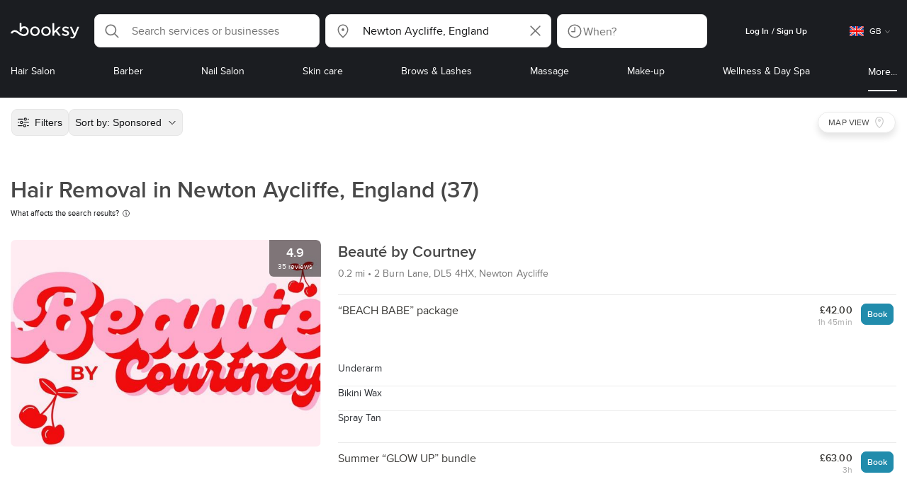

--- FILE ---
content_type: text/css
request_url: https://dk2h3gy4kn9jw.cloudfront.net/web-2019/14904b51/css/a408a27.css
body_size: 4393
content:
@keyframes typedjsBlink{50%{opacity:0}}
/*!
 *
 * variables
 *
 *//*!
 * do NOT modify breakpoints
 * @see `~~/store/ui/window.js`
 *//*! green */.purify_d6tJdf1yW\+SzGWXMuHrJsw\=\={-webkit-tap-highlight-color:hsla(0,0%,100%,0);box-sizing:border-box;cursor:pointer;display:inline-block;font-weight:600;outline:0;text-align:center;transition:opacity .2s ease-out;-webkit-user-select:none;-moz-user-select:none;user-select:none}.purify_d6tJdf1yW\+SzGWXMuHrJsw\=\=:hover{opacity:.8;transition:opacity 50ms ease-in}.purify_d6tJdf1yW\+SzGWXMuHrJsw\=\=:active{filter:brightness(75%)}.purify_d6tJdf1yW\+SzGWXMuHrJsw\=\=.purify_GdHm\+nxzkg2IWOYAEQNVLA\=\={cursor:default}.purify_d6tJdf1yW\+SzGWXMuHrJsw\=\=.purify_GdHm\+nxzkg2IWOYAEQNVLA\=\=:active{filter:none}.purify_d6tJdf1yW\+SzGWXMuHrJsw\=\=.purify_gXeO7muuxn63hjGw74Wcew\=\={border-radius:7px}.purify_d6tJdf1yW\+SzGWXMuHrJsw\=\=:first-letter{text-transform:capitalize}.purify_vpfglSQyP7JWyh9gR7vFHw\=\={padding:6px 8px}.purify_xuICO5Uat1wjy-IchCAvoQ\=\={padding:14px}.purify_u1nOE\+Nz8z3v\+pypgWM0Zg\=\={font-size:16px;line-height:24px;padding:12px 30px}.purify_JtGDTVDppgRbtpR6t2Tjgg\=\={font-size:20px;line-height:26px;padding:14px 32px}.purify_6Dus5o2e3REaZXUIyFxNwA\=\={background:#218cac;border:1px solid #218cac;color:#fff}.purify_6Dus5o2e3REaZXUIyFxNwA\=\=.purify_GdHm\+nxzkg2IWOYAEQNVLA\=\={background-color:#ebebeb;border-color:#ebebeb;color:#767676}.purify_6Dus5o2e3REaZXUIyFxNwA\=\=.purify_GdHm\+nxzkg2IWOYAEQNVLA\=\=:hover{color:#767676;opacity:1}.purify_5cVWxVsiFu8FJyBT46sIVA\=\={background:#2a2d32;border:1px solid #2a2d32;color:#fff}.purify_5cVWxVsiFu8FJyBT46sIVA\=\=.purify_GdHm\+nxzkg2IWOYAEQNVLA\=\={background-color:#bfbfbf;border-color:#bfbfbf}.purify_5cVWxVsiFu8FJyBT46sIVA\=\=:hover{background-color:#383734;border-color:#383734;color:#ebebeb}.purify_HpynWfpWScgDop8VF9p7mA\=\={background:#b5b5b5;border:1px solid #b5b5b5;color:#767676}.purify_HpynWfpWScgDop8VF9p7mA\=\=.purify_GdHm\+nxzkg2IWOYAEQNVLA\=\={background-color:#ebebeb;border-color:#ebebeb}.purify_HpynWfpWScgDop8VF9p7mA\=\=:hover{color:#767676}.purify_\+3tOt\+hgvUifMzHHzjFUug\=\={background:#fff;border:1px solid #218cac;color:#218cac}.purify_\+3tOt\+hgvUifMzHHzjFUug\=\=.purify_GdHm\+nxzkg2IWOYAEQNVLA\=\={opacity:.3}.purify_\+3tOt\+hgvUifMzHHzjFUug\=\=:hover{color:#218cac}.purify_QPnMb4yD6lSirl5AoY-pEA\=\={background:#fff;border:1px solid #dbdbdb;color:#ff003c}.purify_QPnMb4yD6lSirl5AoY-pEA\=\=.purify_GdHm\+nxzkg2IWOYAEQNVLA\=\={opacity:.3}.purify_QPnMb4yD6lSirl5AoY-pEA\=\=:hover{color:#ff003c}.purify_AIxGJFcxLuleSQ\+CRhaTgA\=\={background:#fff;border:1px solid #dbdbdb;border-radius:8px;color:#000}.purify_AIxGJFcxLuleSQ\+CRhaTgA\=\=.purify_GdHm\+nxzkg2IWOYAEQNVLA\=\={opacity:.3}.purify_AIxGJFcxLuleSQ\+CRhaTgA\=\=:hover{color:#000}.purify_HQ0pb\+v3edx8o1QrEOEbUQ\=\={background:none;border:none;display:inline;padding:0}.purify_HQ0pb\+v3edx8o1QrEOEbUQ\=\=.purify_GdHm\+nxzkg2IWOYAEQNVLA\=\={opacity:.3}.purify_SifcwFpBPdXoMIRmj7Bdzw\=\={text-transform:uppercase}.purify_SifcwFpBPdXoMIRmj7Bdzw\=\=,.purify_ixTurEH-jOMATTXEYnCTsg\=\={background:#fff;border:none;border-radius:6px;font-family:ProximaNova-Bold}.purify_SifcwFpBPdXoMIRmj7Bdzw\=\=:hover,.purify_ixTurEH-jOMATTXEYnCTsg\=\=:hover{background:#ebebeb}.purify_xiL4Sc9HJ7pcXHYzpcsx6w\=\={align-items:center;background:#1877f2;border:0;color:#fff;display:flex;justify-content:center;position:relative}.purify_xiL4Sc9HJ7pcXHYzpcsx6w\=\=:hover:not(.purify_GdHm\+nxzkg2IWOYAEQNVLA\=\=){background:#29487d;color:#fff;opacity:1;transition:none}.purify_xiL4Sc9HJ7pcXHYzpcsx6w\=\=.purify_GdHm\+nxzkg2IWOYAEQNVLA\=\={opacity:.3}.purify_EFYy6iYpfTW2RqB6ronFHw\=\={left:15px;position:absolute}
/*!
 *
 * variables
 *
 *//*!
 * do NOT modify breakpoints
 * @see `~~/store/ui/window.js`
 *//*! green */.purify_-Q2RdYEbs3trrweLH999EA\=\={border-bottom:1px solid #fafafa;border-top:1px solid #fafafa;margin-bottom:34px;max-width:240px}.purify_rYPvnZr8ixyhHjyVdtWEmQ\=\={max-width:100%}.purify_R\+4YgW\+RuUVw1ZJEDMYF2g\=\={color:#8c8b88}.purify_PJSu1WagtT9bkI0kOOj1RQ\=\={-moz-appearance:none;-webkit-appearance:none;appearance:none;background:#fff;background-image:url("data:image/svg+xml;utf8,<svg fill='lightgray' width='24' height='24' viewBox='0 0 24 24' xmlns='http://www.w3.org/2000/svg'><path d='M21.282 7.304A1 1 0 0 1 22.8 8.6l-.082.095-9.484 9.78a1.714 1.714 0 0 1-2.34.12l-.126-.118-9.486-9.782A1 1 0 0 1 2.625 7.22l.093.085L12 16.875l9.282-9.571z'/></svg>");background-position:calc(100% - 10px) top;background-repeat:no-repeat;background-size:12px 12px;border:none;border-radius:0;color:#484848;cursor:pointer;display:block;margin:0;outline:none;padding:0 36px 22px 0;resize:none;width:100%}
/*!
 *
 * variables
 *
 *//*!
 * do NOT modify breakpoints
 * @see `~~/store/ui/window.js`
 *//*! green */.purify_oD4zETj6u71IScQJQnZu5w\=\={color:#484848;margin-bottom:22px}.purify_D7sWWGfvXKk8hEZhDlPkiw\=\={display:grid;grid-template-columns:1fr 1fr}.purify_kp8u6eOqFmUHGxIs2Y1y2g\=\={grid-template-columns:1fr}.purify_PfMDfkZwSA6Arp73n\+jGRg\=\={color:#767676;font-size:12px;margin-bottom:16px;text-transform:uppercase}.purify_6-ObqM7sCRj2ae3pojd9pg\=\={align-items:center;-webkit-appearance:none;-moz-appearance:none;background:#fff;border:none;cursor:pointer;display:grid;grid-template-columns:1fr 7fr 1fr;height:38px;margin:0 40px 10px -15px;padding:0 0 0 16px;-webkit-text-decoration:none;text-decoration:none;transition:background .25s ease-in-out,transform .15s ease;width:242px}.purify_6-ObqM7sCRj2ae3pojd9pg\=\=:focus,.purify_6-ObqM7sCRj2ae3pojd9pg\=\=:hover{background:#fafafa;border:none}.purify_6-ObqM7sCRj2ae3pojd9pg\=\=:focus{outline:none}.purify_6-ObqM7sCRj2ae3pojd9pg\=\=:active{background:#fafafa;border:none}.purify_DkOQE3CEOKi4cILi3BJA2Q\=\={margin:0 0 10px;width:100%}.purify_YsYDlrw6\+FtYGoQkYx4WKA\=\={color:#383734;margin-bottom:0}.purify_rpRLxfqm4COoiS1wd5DydQ\=\={color:#218cac}.purify_OQ5wq8zUpAWf9voGHVEBfQ\=\={background:#fafafa}.purify_70zdORNxGw16dayECLsXPw\=\={font-size:25px;height:auto;margin-right:10px}
/*!
 *
 * variables
 *
 *//*!
 * do NOT modify breakpoints
 * @see `~~/store/ui/window.js`
 *//*! green */.purify_URXoMpRou7ugTP4XCptk2A\=\= button,.purify_URXoMpRou7ugTP4XCptk2A\=\= input{font-family:inherit}.purify_MTLEmVXNC6RaiuoKU0omkQ\=\= input{font-weight:var(--b-font-weight-normal)}.purify_QhrKhA06ufuvMg4k\+DuUJQ\=\={font-weight:var(--b-font-weight-medium)}.purify_6IXN5F57ewbgXtywoWTfJA\=\={width:42px}.purify_HbBf7OxIcVbbxlMxZl50OA\=\={font-weight:var(--b-font-weight-normal)}
/*!
 *
 * variables
 *
 *//*!
 * do NOT modify breakpoints
 * @see `~~/store/ui/window.js`
 *//*! green */.purify_\+4D69m76xuo-Uc2MfKpOxw\=\={flex-wrap:wrap}.purify_THvZhSpHhu60AIkPgNsUfg\=\={font-weight:var(--b-font-weight-normal)}.purify_OCkwfKFDBmbtUD8I0KfBnA\=\={max-height:460px;width:430px}
/*!
 *
 * variables
 *
 *//*!
 * do NOT modify breakpoints
 * @see `~~/store/ui/window.js`
 *//*! green */.purify_sOU1G3rMo8M8Irio1GksdQ\=\={background-color:#1b1d21;padding-top:10px;/*!
 * do NOT change these css rules!
 * header sections are functional,
 * non-visual elements
 */position:relative}.purify_sOU1G3rMo8M8Irio1GksdQ\=\= section{display:block;margin:0;padding:0}.purify_sOU1G3rMo8M8Irio1GksdQ\=\=.purify_Ei\+R\+iBlnESkQD1wIr5IzQ\=\={height:545px}@media(min-width:900px)and (max-width:1080px){.purify_sOU1G3rMo8M8Irio1GksdQ\=\=.purify_Ei\+R\+iBlnESkQD1wIr5IzQ\=\={height:505px}}@media(min-width:750px)and (max-width:900px){.purify_sOU1G3rMo8M8Irio1GksdQ\=\=.purify_Ei\+R\+iBlnESkQD1wIr5IzQ\=\={height:420px}}@media(min-width:600px)and (max-width:750px){.purify_sOU1G3rMo8M8Irio1GksdQ\=\=.purify_Ei\+R\+iBlnESkQD1wIr5IzQ\=\={height:330px}}@media screen and (max-width:600px){.purify_sOU1G3rMo8M8Irio1GksdQ\=\=.purify_Ei\+R\+iBlnESkQD1wIr5IzQ\=\={height:280px}}.purify_sOU1G3rMo8M8Irio1GksdQ\=\=.purify_Ei\+R\+iBlnESkQD1wIr5IzQ\=\=.purify_AVoGxYAbXJvnV71xCSJXzw\=\={background-color:rgba(27,29,33,.4)}.purify_Iv6nBt77AdqR7o3HWZSrWw\=\={z-index:100}.purify_tKrlILP-5QC17dJbKq4bPw\=\={background-color:#1b1d21;/*! background image is set via style */background-position:50%;background-repeat:no-repeat;background-size:cover;/*! below parent */left:0}.purify_VjJvP4IEO8YqPvm-YwV0-Q\=\=,.purify_tKrlILP-5QC17dJbKq4bPw\=\={height:100%;position:absolute;top:0;width:100%;z-index:-1}.purify_VjJvP4IEO8YqPvm-YwV0-Q\=\={bottom:0;overflow:hidden}.purify_Wm-iZ5HKVDhB\+kzDTkqrbg\=\={left:50%;position:absolute;top:50%;transform:translate(-50%,-50%);width:100%}.purify_uSz1OjUWsjG-WAvzfsXueg\=\= video{filter:brightness(40%)}/*!
 *
 * headline
 *
 */.purify_ysvwEdRYGZiU1zmxHt7Suw\=\={position:relative;z-index:2}.purify_ysvwEdRYGZiU1zmxHt7Suw\=\=.purify_7piSqGIApWqkZx998QckOQ\=\={left:0;position:fixed;top:0;width:100%;z-index:1000}.purify_rlJqDBNklBJQClhNX8wR7A\=\={grid-gap:10px;background-color:#1b1d21;display:grid;grid-template-columns:1fr 5fr 3fr;margin:0 auto;max-width:1250px;padding:10px 0;transition:background-color 1s ease}.purify_5lh6T3e9rsnraktSdFHHmA\=\={grid-template-columns:1fr 8fr 1fr}.purify_sOU1G3rMo8M8Irio1GksdQ\=\=.purify_Ei\+R\+iBlnESkQD1wIr5IzQ\=\= .purify_rlJqDBNklBJQClhNX8wR7A\=\={background-color:hsla(0,0%,100%,0)}.purify_ysvwEdRYGZiU1zmxHt7Suw\=\=.purify_7piSqGIApWqkZx998QckOQ\=\={background:#1b1d21!important;max-width:100%}.purify_6Wf2uaPg\+Gpg00jLJvXXWQ\=\={align-items:center;display:flex;-ms-grid-column:1;justify-content:flex-start;text-align:center}.purify_7YfSmChmSIuJRNbU1BE59g\=\={align-content:center;display:grid;-ms-grid-column:2;grid-template-columns:3fr 3fr 2fr;position:relative;transition:top 1s ease}.purify_ZK\+2ziiuCkfxer0oW4ZwIw\=\={-moz-column-gap:.5rem;column-gap:.5rem}.purify_sOU1G3rMo8M8Irio1GksdQ\=\=.purify_Ei\+R\+iBlnESkQD1wIr5IzQ\=\= .purify_7YfSmChmSIuJRNbU1BE59g\=\={opacity:0;top:-100px;-webkit-transform:translateZ(0)}.purify_ysvwEdRYGZiU1zmxHt7Suw\=\=.purify_7piSqGIApWqkZx998QckOQ\=\= .purify_7YfSmChmSIuJRNbU1BE59g\=\={opacity:1;top:0;-webkit-transform:translateZ(0)}.purify_L1rGNbVb1UCNNsTswxJc-A\=\={align-items:center;color:#fff;display:flex;-ms-grid-column:3;justify-content:space-around}.purify_Xo8GXQinolmJM5aoyT4VwA\=\={fill:#fff;height:24px;width:105px}.purify_IiGT0FxDWWwP-ar3nB0UTw\=\={display:flex}/*!
 *
 * index content
 *
 */.purify_wsu7UVPMxSdx477hDjsJnw\=\={color:#fff;left:50%;position:absolute;text-align:center;top:50%;transform:translate(-50%,-50%)}.purify_wsu7UVPMxSdx477hDjsJnw\=\=>div{font-size:52px;font-weight:700}.purify_05xeGIHC0cNZ8mkNjy2j9Q\=\={z-index:5}.purify_ZHBXOqa0fkvaX-QTdiukiQ\=\={background-color:#1b1d21;height:100%;left:0;position:absolute;top:0;width:100%}.purify_wYHL3d96WKJ-ravMtTkcig\=\={flex-basis:calc(60% - 70px);margin-left:70px;position:relative}.purify_fDSRfnpyuBOm70DV7aIdGA\=\={display:flex;margin:130px auto 65px;max-width:1250px}.purify_fDSRfnpyuBOm70DV7aIdGA\=\= h3{color:#fff;font-size:18px}.purify_ceamEuzNAN63I9-Dmko9lQ\=\={flex-basis:40%;max-width:500px}.purify_jzPVUq672pOiH5WMEOBBjA\=\={color:#767676;display:block;margin-bottom:15px;text-transform:uppercase}.purify_pPALE4SHJICGeBjerP8aMA\=\={color:#fff;margin:30px 0 20px;max-width:400px}.purify_uPSeuh-GBNL3-\+F6ZIgXcw\=\={margin:0 auto;width:560px}.purify_RfuELdDqeGpFSKfMen1OdQ\=\={grid-column-gap:15px;display:grid;grid-template-columns:1fr 1fr}.purify_hMnIrbzw1jkvKpjCoQTcpw\=\={height:calc(100% - 65px)}.purify_4\+6cf-dVU8Tt98fXU6zu3Q\=\=,.purify_hMnIrbzw1jkvKpjCoQTcpw\=\={align-items:center;background:hsla(0,0%,100%,.1);border-radius:8px;display:flex;flex-direction:column;justify-content:center}.purify_4\+6cf-dVU8Tt98fXU6zu3Q\=\={height:auto;margin-right:10px;min-height:182px;width:314px}.purify_cZYgpv602y4J6cx2usaMPw\=\={height:25px;transform:rotate(45deg);width:25px}.purify_sUeVRnQ86VdXNLR3dkiOSg\=\={color:#fff;display:inline-block;margin-top:20px}.purify_KaIG\+B-yKMkaKofVLKfbnw\=\={margin-right:16px;width:40%}.purify_KaIG\+B-yKMkaKofVLKfbnw\=\= div{color:#fff}/*!
 *
 * other
 *
 */.purify_A50mJkUS2cW-oQxga63kRg\=\={margin:0 auto;padding:10px 5px}.purify_A50mJkUS2cW-oQxga63kRg\=\= span{color:#fff}.purify_LTrJb27Kyu\+3HDFazOrDMA\=\={margin:0}.purify_sOU1G3rMo8M8Irio1GksdQ\=\=.purify_Ei\+R\+iBlnESkQD1wIr5IzQ\=\= .purify_A50mJkUS2cW-oQxga63kRg\=\={bottom:10px;left:0;position:absolute;width:100%;z-index:1}div.purify_y7LFHHFXeMuvWpz4yOL16A\=\={height:32px;margin-right:12px;width:32px}.purify_cBHm8hFcvNhk-nMkdtNklA\=\={align-items:center;display:flex}.purify_cBHm8hFcvNhk-nMkdtNklA\=\=:hover{cursor:pointer}.purify_6Kb8aEMagNApW75ylKy8Pg\=\={color:#fff;padding-right:5px}.purify_KfoM9QfIbxS0lWOR22uxhA\=\={height:75px;margin:0 auto 10px;text-align:center}.purify_36x0u9i\+x4A0N4M-0b6xnA\=\={margin-bottom:30px}.purify_gsoXRzQVz3YFKF8upQaxDA\=\= span:first-of-type{left:-30px}.purify_gsoXRzQVz3YFKF8upQaxDA\=\= span:last-of-type{right:-30px}.purify_gsoXRzQVz3YFKF8upQaxDA\=\= .dot,.purify_gsoXRzQVz3YFKF8upQaxDA\=\= .flickity-page-dots{display:none}.purify_fWse00MT6JHQ9BJ7CsKVjA\=\={padding-bottom:27px}.purify_djhUCpHqCiH2bpHT1Jba\+Q\=\={margin-left:10px}.purify_djhUCpHqCiH2bpHT1Jba\+Q\=\= svg path{fill:#161718}.purify_plWdJ1HFtIFqu5VM8Rab5Q\=\={padding:33px 32px}.purify_c\+s11cOXDhFL6C5\+ZXIjmQ\=\={flex-direction:column;height:auto;justify-content:center;width:23px}.purify_a7\+oDVYW-6TY1\+6PDs-DLw\=\=,.purify_c\+s11cOXDhFL6C5\+ZXIjmQ\=\={align-items:center;display:flex}.purify_a7\+oDVYW-6TY1\+6PDs-DLw\=\={cursor:pointer;width:66px}.purify_JfJ7xYNQ6ZGCToJPC3aN4w\=\={margin-left:8px;text-transform:uppercase}.purify_Wnn9gaA8bUHLpZ02uPOpEA\=\={color:#c2c2c2;margin-left:5px;margin-top:-10px}.purify_ci1HgC6hlQLJaJXSuv3G7w\=\={text-wrap:nowrap;background:#fff;border:none;border-radius:6px;color:#161718;display:inline-block;outline:0;padding:8px 16px;text-align:center;transition:opacity .2s ease-out}.purify_ci1HgC6hlQLJaJXSuv3G7w\=\=:hover{background:#ebebeb;color:#161718}.purify_V7hBJ7KeXSADa9KpFrWkWw\=\={margin-right:10px;width:26px}.purify_wTh\+HXqhCfkLGdFyiQSVBA\=\={height:32px;margin-right:8px;width:183px}.purify_6RFl\+9Qzgn-ZE9R9hLwzqA\=\={width:100px}

--- FILE ---
content_type: text/css
request_url: https://dk2h3gy4kn9jw.cloudfront.net/web-2019/14904b51/css/d25de80.css
body_size: 583
content:
/*!
 *
 * variables
 *
 *//*!
 * do NOT modify breakpoints
 * @see `~~/store/ui/window.js`
 *//*! green */.purify_IOky1SMDUIIoCuNiDSyrcQ\=\={background-color:#fff;box-shadow:0 15px 30px 0 rgba(0,0,0,.11),0 5px 15px 0 rgba(0,0,0,.08);max-height:0;min-width:200px;overflow:hidden;visibility:hidden}.purify_IOky1SMDUIIoCuNiDSyrcQ\=\=.purify_pxz6W-aWEssGJBXIgOBvtA\=\={box-shadow:0 -15px 30px 0 rgba(0,0,0,.11),0 -5px 15px 0 rgba(0,0,0,.08)}.purify_IOky1SMDUIIoCuNiDSyrcQ\=\=.purify_ZQ-5OebZiIYQxxeRYHPVvQ\=\={animation:purify_V07Rf662YoSPQlZb3RH\+PA\=\= 60ms ease-in;max-height:900px;visibility:visible}.purify_BxZYcc8v9Dxmyvs2-Mf34w\=\={margin-bottom:19px}.purify_BxZYcc8v9Dxmyvs2-Mf34w\=\=:last-child{margin-bottom:0}.purify_s48fXdKxAww3aASK5AjHPA\=\={color:#a3a3a3;display:block;font-size:10px;font-weight:600;line-height:1;margin-bottom:15px;padding-left:20px;padding-right:20px;padding-top:15px;text-transform:uppercase}.purify_V63RTYXL8eNY\+E4jq5PH3w\=\={border-bottom:1px solid #ebebeb;color:#000;cursor:pointer;display:flex;font-size:14px;font-weight:400;letter-spacing:normal;line-height:1.3;padding:15px 20px}.purify_V63RTYXL8eNY\+E4jq5PH3w\=\=:hover{background-color:#f4f4f4}.purify_V63RTYXL8eNY\+E4jq5PH3w\=\=:last-child{border:0}.purify_78y5zk1KaBJDxp1XlbvK7g\=\={bottom:-1px;color:#b3b3b3;margin-right:8px;position:relative}@keyframes purify_V07Rf662YoSPQlZb3RH\+PA\=\={0%{max-height:0;opacity:0}to{max-height:900px;opacity:1}}

--- FILE ---
content_type: text/css
request_url: https://dk2h3gy4kn9jw.cloudfront.net/web-2019/14904b51/css/a0e23c5.css
body_size: 3725
content:
/*!
 *
 * variables
 *
 *//*!
 * do NOT modify breakpoints
 * @see `~~/store/ui/window.js`
 *//*! green */.purify_d6tJdf1yW\+SzGWXMuHrJsw\=\={-webkit-tap-highlight-color:hsla(0,0%,100%,0);box-sizing:border-box;cursor:pointer;display:inline-block;font-weight:600;outline:0;text-align:center;transition:opacity .2s ease-out;-webkit-user-select:none;-moz-user-select:none;user-select:none}.purify_d6tJdf1yW\+SzGWXMuHrJsw\=\=:hover{opacity:.8;transition:opacity 50ms ease-in}.purify_d6tJdf1yW\+SzGWXMuHrJsw\=\=:active{filter:brightness(75%)}.purify_d6tJdf1yW\+SzGWXMuHrJsw\=\=.purify_GdHm\+nxzkg2IWOYAEQNVLA\=\={cursor:default}.purify_d6tJdf1yW\+SzGWXMuHrJsw\=\=.purify_GdHm\+nxzkg2IWOYAEQNVLA\=\=:active{filter:none}.purify_d6tJdf1yW\+SzGWXMuHrJsw\=\=.purify_gXeO7muuxn63hjGw74Wcew\=\={border-radius:7px}.purify_d6tJdf1yW\+SzGWXMuHrJsw\=\=:first-letter{text-transform:capitalize}.purify_vpfglSQyP7JWyh9gR7vFHw\=\={padding:6px 8px}.purify_xuICO5Uat1wjy-IchCAvoQ\=\={padding:14px}.purify_u1nOE\+Nz8z3v\+pypgWM0Zg\=\={font-size:16px;line-height:24px;padding:12px 30px}.purify_JtGDTVDppgRbtpR6t2Tjgg\=\={font-size:20px;line-height:26px;padding:14px 32px}.purify_6Dus5o2e3REaZXUIyFxNwA\=\={background:#218cac;border:1px solid #218cac;color:#fff}.purify_6Dus5o2e3REaZXUIyFxNwA\=\=.purify_GdHm\+nxzkg2IWOYAEQNVLA\=\={background-color:#ebebeb;border-color:#ebebeb;color:#767676}.purify_6Dus5o2e3REaZXUIyFxNwA\=\=.purify_GdHm\+nxzkg2IWOYAEQNVLA\=\=:hover{color:#767676;opacity:1}.purify_5cVWxVsiFu8FJyBT46sIVA\=\={background:#2a2d32;border:1px solid #2a2d32;color:#fff}.purify_5cVWxVsiFu8FJyBT46sIVA\=\=.purify_GdHm\+nxzkg2IWOYAEQNVLA\=\={background-color:#bfbfbf;border-color:#bfbfbf}.purify_5cVWxVsiFu8FJyBT46sIVA\=\=:hover{background-color:#383734;border-color:#383734;color:#ebebeb}.purify_HpynWfpWScgDop8VF9p7mA\=\={background:#b5b5b5;border:1px solid #b5b5b5;color:#767676}.purify_HpynWfpWScgDop8VF9p7mA\=\=.purify_GdHm\+nxzkg2IWOYAEQNVLA\=\={background-color:#ebebeb;border-color:#ebebeb}.purify_HpynWfpWScgDop8VF9p7mA\=\=:hover{color:#767676}.purify_\+3tOt\+hgvUifMzHHzjFUug\=\={background:#fff;border:1px solid #218cac;color:#218cac}.purify_\+3tOt\+hgvUifMzHHzjFUug\=\=.purify_GdHm\+nxzkg2IWOYAEQNVLA\=\={opacity:.3}.purify_\+3tOt\+hgvUifMzHHzjFUug\=\=:hover{color:#218cac}.purify_QPnMb4yD6lSirl5AoY-pEA\=\={background:#fff;border:1px solid #dbdbdb;color:#ff003c}.purify_QPnMb4yD6lSirl5AoY-pEA\=\=.purify_GdHm\+nxzkg2IWOYAEQNVLA\=\={opacity:.3}.purify_QPnMb4yD6lSirl5AoY-pEA\=\=:hover{color:#ff003c}.purify_AIxGJFcxLuleSQ\+CRhaTgA\=\={background:#fff;border:1px solid #dbdbdb;border-radius:8px;color:#000}.purify_AIxGJFcxLuleSQ\+CRhaTgA\=\=.purify_GdHm\+nxzkg2IWOYAEQNVLA\=\={opacity:.3}.purify_AIxGJFcxLuleSQ\+CRhaTgA\=\=:hover{color:#000}.purify_HQ0pb\+v3edx8o1QrEOEbUQ\=\={background:none;border:none;display:inline;padding:0}.purify_HQ0pb\+v3edx8o1QrEOEbUQ\=\=.purify_GdHm\+nxzkg2IWOYAEQNVLA\=\={opacity:.3}.purify_SifcwFpBPdXoMIRmj7Bdzw\=\={text-transform:uppercase}.purify_SifcwFpBPdXoMIRmj7Bdzw\=\=,.purify_ixTurEH-jOMATTXEYnCTsg\=\={background:#fff;border:none;border-radius:6px;font-family:ProximaNova-Bold}.purify_SifcwFpBPdXoMIRmj7Bdzw\=\=:hover,.purify_ixTurEH-jOMATTXEYnCTsg\=\=:hover{background:#ebebeb}.purify_xiL4Sc9HJ7pcXHYzpcsx6w\=\={align-items:center;background:#1877f2;border:0;color:#fff;display:flex;justify-content:center;position:relative}.purify_xiL4Sc9HJ7pcXHYzpcsx6w\=\=:hover:not(.purify_GdHm\+nxzkg2IWOYAEQNVLA\=\=){background:#29487d;color:#fff;opacity:1;transition:none}.purify_xiL4Sc9HJ7pcXHYzpcsx6w\=\=.purify_GdHm\+nxzkg2IWOYAEQNVLA\=\={opacity:.3}.purify_EFYy6iYpfTW2RqB6ronFHw\=\={left:15px;position:absolute}
/*!
 *
 * variables
 *
 *//*!
 * do NOT modify breakpoints
 * @see `~~/store/ui/window.js`
 *//*! green */.purify_7WXd5aenwHKhU6hJ7MfUEQ\=\={display:flex;justify-content:center}.purify_ZUalK4XEaBOJoLVDaJ-\+bg\=\={display:flex}.purify_J\+gaTPYzJW1ciHo5RgvrmQ\=\={display:block;flex-basis:32px;flex-grow:0;flex-shrink:0}.purify_2P\+d42\+ILA1JWDGuIPqeEA\=\=,.purify_gHU0BODUR1hrmqTdnxzkHw\=\=,.purify_h1o4FylOqPuOLY\+0gefc8w\=\=,.purify_lsued02mC61C9rmZMHNdpg\=\={align-items:center;background-color:#fff;border:1px solid #ebebeb;border-radius:5px;color:#383734;cursor:pointer;display:flex;flex-basis:32px;flex-grow:0;flex-shrink:0;height:32px;justify-content:center;margin-right:10px;width:32px}.purify_2P\+d42\+ILA1JWDGuIPqeEA\=\=,.purify_h1o4FylOqPuOLY\+0gefc8w\=\={border-radius:50%}.purify_h1o4FylOqPuOLY\+0gefc8w\=\={margin-left:0;margin-right:10px}.purify_2P\+d42\+ILA1JWDGuIPqeEA\=\={margin-left:2px;margin-right:0}.purify_lsued02mC61C9rmZMHNdpg\=\={background-color:transparent;border:0;cursor:default;flex-basis:12px;margin:0 5px 0 -5px;width:12px}.purify_NcxIVhfZVEOceyedWLWarw\=\={display:flex;justify-content:space-between}.purify_PVsobFNgmQ-FOlltzD1v\+Q\=\=,.purify_f65GDpDfXZdz3IO2bOFaEw\=\={width:40%}
/*!
 *
 * variables
 *
 *//*!
 * do NOT modify breakpoints
 * @see `~~/store/ui/window.js`
 *//*! green */.purify_6PutFQ5EiI\+Odb9otdBN2g\=\={display:flex;justify-content:center}.purify_4yb2AwwZkESyYUDd53SSFg\=\={justify-content:center!important}.purify_MEN6oGpfJ7RB7AQXQU9ovA\=\={margin-bottom:36px}.purify_eGnpmqKrSkvhUoz52ufCIw\=\={margin-bottom:150px}.purify_OkZ9y7N7tq-K93reC1F8uw\=\={color:#767676;margin-bottom:40px;text-align:center}.purify_wIkZMASVYvRHIlPMsUqCRA\=\={color:#484848;line-height:36px;margin-bottom:32px}.purify_AkCNaHi2ndtjkZPUjK2ZUA\=\= .purify_wIkZMASVYvRHIlPMsUqCRA\=\={font-size:22px}
/*!
 *
 * variables
 *
 *//*!
 * do NOT modify breakpoints
 * @see `~~/store/ui/window.js`
 *//*! green *//*!
 * [15]|[736][20]|[20][344]|[15]
 * [15]|[344][20]|[20][736]|[15]
 */.purify_71ZVWwW\+daAAwTgpsnam6g\=\={box-sizing:border-box;/*! desktop view */padding-left:15px;padding-right:15px;width:100%}@media only screen and (min-width:960px){.purify_71ZVWwW\+daAAwTgpsnam6g\=\={margin-left:auto;margin-right:auto;margin-top:45px;max-width:1280px}}.purify_BViKKreUiKdvHJDqqavGUA\=\={display:grid;display:-ms-grid;grid-template-rows:auto/*! mobile view */}@media only screen and (max-width:959px){.purify_BViKKreUiKdvHJDqqavGUA\=\={-ms-grid-columns:1fr;grid-template-areas:"main" "aside";grid-template-columns:100%}.purify_BViKKreUiKdvHJDqqavGUA\=\=.purify_4VN3MK5L2dHzO3oNNtYPEA\=\={grid-template-areas:"aside" "main"}}.purify_BViKKreUiKdvHJDqqavGUA\=\={/*! desktop view */}@media only screen and (min-width:960px){.purify_BViKKreUiKdvHJDqqavGUA\=\={-ms-grid-columns:2fr 1fr;grid-template-areas:"main aside";grid-template-columns:67.5% 32.5%}.purify_BViKKreUiKdvHJDqqavGUA\=\= .purify_PhP0FU4D03XoVnHg61egSA\=\={-ms-grid-column:1;margin-right:44px}.purify_BViKKreUiKdvHJDqqavGUA\=\= .purify_kha3mHx6HYv\+XyabpRFZeA\=\={-ms-grid-column:2;margin-left:20px}.purify_BViKKreUiKdvHJDqqavGUA\=\=.purify_qB1FRJow1xwVhDU4oE7-Dg\=\={grid-template-areas:"aside main";grid-template-columns:32.5% 67.5%;margin-left:70px;margin-right:70px}.purify_BViKKreUiKdvHJDqqavGUA\=\=.purify_qB1FRJow1xwVhDU4oE7-Dg\=\= .purify_PhP0FU4D03XoVnHg61egSA\=\={-ms-grid-column:2;margin-left:20px;margin-right:0}.purify_BViKKreUiKdvHJDqqavGUA\=\=.purify_qB1FRJow1xwVhDU4oE7-Dg\=\= .purify_kha3mHx6HYv\+XyabpRFZeA\=\={-ms-grid-column:1;margin-left:0;margin-right:20px}}.purify_jAcw23KETV9ut-50mbLC0A\=\={-ms-grid-row:1}.purify_PhP0FU4D03XoVnHg61egSA\=\={grid-area:main}.purify_kha3mHx6HYv\+XyabpRFZeA\=\={grid-area:aside}@media only screen and (max-width:959px){.purify_PhP0FU4D03XoVnHg61egSA\=\={-ms-grid-column:1;-ms-grid-row:1}.purify_BViKKreUiKdvHJDqqavGUA\=\=.purify_4VN3MK5L2dHzO3oNNtYPEA\=\=>.purify_PhP0FU4D03XoVnHg61egSA\=\=,.purify_kha3mHx6HYv\+XyabpRFZeA\=\={-ms-grid-column:1;-ms-grid-row:2}.purify_BViKKreUiKdvHJDqqavGUA\=\=.purify_4VN3MK5L2dHzO3oNNtYPEA\=\=>.purify_kha3mHx6HYv\+XyabpRFZeA\=\={-ms-grid-column:1;-ms-grid-row:1}}@media only screen and (min-width:960px){.purify_PhP0FU4D03XoVnHg61egSA\=\={-ms-grid-column:1;-ms-grid-row:1}.purify_BViKKreUiKdvHJDqqavGUA\=\=.purify_qB1FRJow1xwVhDU4oE7-Dg\=\=>.purify_PhP0FU4D03XoVnHg61egSA\=\=,.purify_kha3mHx6HYv\+XyabpRFZeA\=\={-ms-grid-column:2;-ms-grid-row:1}.purify_BViKKreUiKdvHJDqqavGUA\=\=.purify_qB1FRJow1xwVhDU4oE7-Dg\=\=>.purify_kha3mHx6HYv\+XyabpRFZeA\=\={-ms-grid-column:1;-ms-grid-row:1}}
/*!
 *
 * variables
 *
 *//*!
 * do NOT modify breakpoints
 * @see `~~/store/ui/window.js`
 *//*! green */.purify_k6iaYcnlOyGEnV31t-U2MQ\=\={color:#383734;margin:100px 0 35px}.purify_uhEy5k1Nyk6sU4r\+6xl3Ow\=\={font-size:22px;margin:60px 0 25px}.purify_Ndbw1QgRedAxOw7l6W5QmQ\=\={align-items:stretch;display:flex;flex-wrap:wrap;margin:0 -12px}.purify_Ndbw1QgRedAxOw7l6W5QmQ\=\=>*{display:inline-block;flex-basis:364px;margin:0 12px 10px;width:364px}.purify_NmT69ONFhaNOpesr-5JUBQ\=\={color:#383734}.purify_ofLIgmwsqSED3ghUpoBnUg\=\={border:1px solid #e6e6e6;border-radius:16px;box-shadow:0 2px 4px 0 rgba(0,0,0,.06);color:#2a2d32;display:inline-block;margin:0 9px 16px 0;padding:7px 12px;text-transform:capitalize}.purify_ofLIgmwsqSED3ghUpoBnUg\=\=:hover{background-color:#fafafa}@media only screen and (min-width:960px){.purify_ofLIgmwsqSED3ghUpoBnUg\=\={margin:0 16px 16px 0}}.purify_ofLIgmwsqSED3ghUpoBnUg\=\= a,.purify_ofLIgmwsqSED3ghUpoBnUg\=\= a:hover{color:#2a2d32}
/*!
 *
 * variables
 *
 *//*!
 * do NOT modify breakpoints
 * @see `~~/store/ui/window.js`
 *//*! green */.purify_AeBF08Wgo07uEr8vBleBQw\=\={border-radius:15px;padding:24px 32px;text-align:center}.purify_jPmAw5QqbCl3GDLJh1VfWw\=\={cursor:pointer;position:absolute;right:32px;top:28px}.purify_MdDPcEWpjGAlDkZKRNkbHw\=\={border:none}.purify_r2vTvwdlIZqOCjYi1guP3Q\=\={padding-top:0}.purify_kvpI-8y9GiD-93nt87X48Q\=\={margin-top:50px}
/*!
 *
 * variables
 *
 *//*!
 * do NOT modify breakpoints
 * @see `~~/store/ui/window.js`
 *//*! green */.purify_nBjP4FBmmVZEN58EGRvXlA\=\={margin:30px auto 10px;max-width:1280px;padding-left:15px;padding-right:15px;width:100%}.purify_hgXXUBgeA6N382FnNzlbWg\=\=,.purify_tT0vQVN0EHYt0xeGCAu2Fw\=\={border-bottom:1px solid #ebebeb;box-sizing:border-box;margin-bottom:10px;/*! desktop view */margin-top:30px;padding-left:15px;padding-right:15px;width:100%}@media only screen and (min-width:960px){.purify_hgXXUBgeA6N382FnNzlbWg\=\=,.purify_tT0vQVN0EHYt0xeGCAu2Fw\=\={margin-bottom:30px;margin-left:auto;margin-right:auto;max-width:1280px}}.purify_tT0vQVN0EHYt0xeGCAu2Fw\=\={padding-bottom:20px}.purify_FEgxh7WqpyXIAXZ7gHEwQg\=\={margin-bottom:40px}.purify_pLEWv2EF-BuDM5oEP1idQw\=\={display:flex;height:40px;margin-bottom:30px;margin-top:30px}.purify_EirrpB5MQsdJDxi1-L40SA\=\={width:100%}.purify_ynidsZ\+fb\+74kwmRFVzVLw\=\={height:1.5em;width:1.5em}.purify_ynidsZ\+fb\+74kwmRFVzVLw\=\=:hover{cursor:pointer}.purify_\+hTwHfGX9uGIyNbNnQ874w\=\={display:block;margin:20px auto;min-width:250px}.purify_K-mCOnkmEFVmCrLoqdqpFQ\=\=,.purify_XrAEEhUVp5P82QJ2X7shoA\=\={color:#484848;line-height:36px;margin-bottom:8px;margin-top:50px}.purify_K-mCOnkmEFVmCrLoqdqpFQ\=\= a,.purify_K-mCOnkmEFVmCrLoqdqpFQ\=\= a:hover,.purify_XrAEEhUVp5P82QJ2X7shoA\=\= a,.purify_XrAEEhUVp5P82QJ2X7shoA\=\= a:hover{color:#484848}.purify_DdLzBCmv8ViOt\+MR87G6DQ\=\= .purify_K-mCOnkmEFVmCrLoqdqpFQ\=\=,.purify_DdLzBCmv8ViOt\+MR87G6DQ\=\= .purify_XrAEEhUVp5P82QJ2X7shoA\=\={font-size:22px}.purify_Iqx2wYjfhm-\+gJvHxwJLYQ\=\={display:flex;justify-content:flex-end;margin-bottom:32px}.purify_XrAEEhUVp5P82QJ2X7shoA\=\={margin-left:0}.purify_OE76\+ZtGbYVTJ8eZPvEQWw\=\={margin-top:30px}.purify_qdajzbeeNO1c0Ap-9SOqXQ\=\={display:inline-block}.purify_DdLzBCmv8ViOt\+MR87G6DQ\=\= .purify_5ZvT\+uF-6fdmxbq5Dh4hNQ\=\={margin-left:0;margin-right:0}.purify_8hWBuyBxHBC3cFGIzilGpQ\=\={margin:0 12px;min-height:100%;padding-bottom:20px;width:275px}.purify_bB2mMfiLHctLVlo7Ttc7kA\=\={display:flex;min-height:100%}.purify_bB2mMfiLHctLVlo7Ttc7kA\=\=:first-of-type .purify_8hWBuyBxHBC3cFGIzilGpQ\=\={margin-left:10px}@media only screen and (min-width:960px){.purify_bB2mMfiLHctLVlo7Ttc7kA\=\=:first-of-type .purify_8hWBuyBxHBC3cFGIzilGpQ\=\={margin-left:0}}.purify_bB2mMfiLHctLVlo7Ttc7kA\=\=:last-of-type .purify_8hWBuyBxHBC3cFGIzilGpQ\=\={margin-left:10px}@media only screen and (min-width:960px){.purify_bB2mMfiLHctLVlo7Ttc7kA\=\=:last-of-type .purify_8hWBuyBxHBC3cFGIzilGpQ\=\={margin-right:20px}}.purify_RjsacR0RqWczsOwDSKC4iw\=\={margin-top:80px}.purify_xcY61PkOclUOzJED-HOYDQ\=\= h3{font-size:18px;margin-bottom:16px}.purify_xcY61PkOclUOzJED-HOYDQ\=\= h2{color:#393939;font-family:ProximaNova-Bold;font-size:22px;font-weight:700;margin:0 0 24px}.purify_xcY61PkOclUOzJED-HOYDQ\=\= p{margin-bottom:12px}.purify_xcY61PkOclUOzJED-HOYDQ\=\= ol,.purify_xcY61PkOclUOzJED-HOYDQ\=\= ul{padding-left:40px}.purify_8wuLavvBRyIsAJGD0J1tyA\=\={display:flex;flex-direction:column}.purify_8wuLavvBRyIsAJGD0J1tyA\=\=>.purify_tT0vQVN0EHYt0xeGCAu2Fw\=\={order:-1}.purify_8wuLavvBRyIsAJGD0J1tyA\=\=>.purify_MQro-en92yx8HEoskic5AA\=\={order:-2}.purify_8wuLavvBRyIsAJGD0J1tyA\=\= .purify_hgXXUBgeA6N382FnNzlbWg\=\={border:none}.purify_MQro-en92yx8HEoskic5AA\=\={margin-left:auto;margin-right:auto;max-width:1280px;width:100%;z-index:1}.purify_3ntvGKnFBO1cOnCnOaBrRQ\=\={position:sticky;top:68px}.purify_6PR0r3LZtxjmRC3Hz1l6-g\=\={border-bottom:1px solid var(--b-color-gray-200);left:50%;position:fixed;top:68px;transform:translateX(-50%)}.purify_rlEkW8LdmEHH37VW5-Ua3Q\=\={margin-left:auto;margin-right:auto;max-width:1280px;padding-left:15px;padding-right:15px;width:100%}
/*!
 *
 * variables
 *
 *//*!
 * do NOT modify breakpoints
 * @see `~~/store/ui/window.js`
 *//*! green */.cmsContentContainer[data-v-0f5004db]{background:#fafafa;color:#484848;font-family:ProximaNova-Regular;font-size:14px;font-weight:400;letter-spacing:.09px;line-height:24px;margin:60px 0;padding:54px 32px;position:relative;width:100%}.cmsContentContainer>h2[data-v-0f5004db]{color:#393939;font-family:ProximaNova-Bold;font-size:22px;font-weight:700;margin:0 0 24px}.cmsContentContainer[data-v-0f5004db]:before{background:#fff;border-radius:50%;color:#e0e0e0;content:"“";font-family:ProximaNova-Bold;font-size:100px;height:64px;left:22px;line-height:1;position:absolute;text-align:center;top:-29px;width:64px;z-index:1}.mobileContainer[data-v-0f5004db]{margin-left:-15px;width:100vw}.cmsImagesWrapper[data-v-0f5004db]{display:flex;flex-direction:row;flex-wrap:wrap;margin:20px 0 0}.cmsImagesWrapper img[data-v-0f5004db]{margin-bottom:10px;margin-right:20px}

--- FILE ---
content_type: text/css
request_url: https://dk2h3gy4kn9jw.cloudfront.net/web-2019/14904b51/css/ea90fd2.css
body_size: 492
content:
/*!
 *
 * variables
 *
 *//*!
 * do NOT modify breakpoints
 * @see `~~/store/ui/window.js`
 *//*! green */.purify_usyv2rpvGUtUwrML9gAdkw\=\={align-items:center;border:.64px solid #ebebeb;border-radius:0 6px;display:inline-flex;flex-direction:column;flex-wrap:wrap;line-height:24px;padding:7px 12px}.purify_usyv2rpvGUtUwrML9gAdkw\=\=.purify_eOfgZutiX0pe7yXhp39l9Q\=\={padding:11px 16px}.purify_usyv2rpvGUtUwrML9gAdkw\=\=.purify_g832ubIS3YCPUO7s\+fO\+Zw\=\={padding:6px 12px}.purify_usyv2rpvGUtUwrML9gAdkw\=\=.purify_wDCTM7MYYYP-YyhayHBSnQ\=\={padding:6px 8px}.purify_usyv2rpvGUtUwrML9gAdkw\=\=.purify_B1dH5JB4FUkZ1ANwhuJJtQ\=\={background:hsla(0,0%,100%,0);border:.64px solid #ebebeb}.purify_usyv2rpvGUtUwrML9gAdkw\=\=.purify_EMWgrbHdkyX80BSf\+nxMJg\=\={background:rgba(0,0,0,.5);border:none}.purify_OWJikJGn\+bo5eOkO1YvPjA\=\={letter-spacing:0;line-height:24px}.purify_eOfgZutiX0pe7yXhp39l9Q\=\= .purify_OWJikJGn\+bo5eOkO1YvPjA\=\={font-size:30px;line-height:34px}.purify_wDCTM7MYYYP-YyhayHBSnQ\=\= .purify_OWJikJGn\+bo5eOkO1YvPjA\=\={font-size:12px}.purify_g832ubIS3YCPUO7s\+fO\+Zw\=\= .purify_OWJikJGn\+bo5eOkO1YvPjA\=\={font-size:18px}.purify_B1dH5JB4FUkZ1ANwhuJJtQ\=\= .purify_OWJikJGn\+bo5eOkO1YvPjA\=\={color:#2a2d32}.purify_EMWgrbHdkyX80BSf\+nxMJg\=\= .purify_OWJikJGn\+bo5eOkO1YvPjA\=\={color:#fff}.purify_Auh1nh616fUa8x\+utD7ayQ\=\={word-wrap:break-word;letter-spacing:0;line-height:16px;text-align:center;white-space:nowrap;width:100%}.purify_eOfgZutiX0pe7yXhp39l9Q\=\= .purify_Auh1nh616fUa8x\+utD7ayQ\=\={font-size:14px}.purify_wDCTM7MYYYP-YyhayHBSnQ\=\= .purify_Auh1nh616fUa8x\+utD7ayQ\=\={line-height:10px;text-align:center}.purify_B1dH5JB4FUkZ1ANwhuJJtQ\=\= .purify_Auh1nh616fUa8x\+utD7ayQ\=\={color:#98999e}.purify_EMWgrbHdkyX80BSf\+nxMJg\=\= .purify_Auh1nh616fUa8x\+utD7ayQ\=\={color:#fff}

--- FILE ---
content_type: text/css
request_url: https://dk2h3gy4kn9jw.cloudfront.net/web-2019/14904b51/css/8fdf35b.css
body_size: 239
content:
/*!
 *
 * variables
 *
 *//*!
 * do NOT modify breakpoints
 * @see `~~/store/ui/window.js`
 *//*! green */.purify_aVQ\+QVMSg\+DHF4ZPyvDkjQ\=\={color:#161718;font-size:16px;width:100%;word-break:break-word}.purify_APcxrAn4YS4V3y80ybVZOg\=\={color:#2a2d32;text-transform:capitalize;width:100%}.purify_qwFVsvsUgM8zsVZ\+DdtmLw\=\={display:flex;flex-direction:row-reverse;width:100%}

--- FILE ---
content_type: text/css
request_url: https://dk2h3gy4kn9jw.cloudfront.net/web-2019/14904b51/css/ba2a2a3.css
body_size: 512
content:
/*!
 *
 * variables
 *
 *//*!
 * do NOT modify breakpoints
 * @see `~~/store/ui/window.js`
 *//*! green */.purify_4C822W0FTQ0KEZU9UX3aWg\=\={align-items:center;background-position:50%;background-size:cover;border-radius:50%;display:flex;height:72px;justify-content:center;margin-bottom:10px;position:relative;width:72px}.purify_4C822W0FTQ0KEZU9UX3aWg\=\= svg{color:var(--b-color-white);z-index:10}.purify_4C822W0FTQ0KEZU9UX3aWg\=\=:hover{transform:scale(1.02)}.purify_4C822W0FTQ0KEZU9UX3aWg\=\=:hover:after{border:2px solid var(--b-color-sea);border-radius:50%;content:"";height:calc(100% + 12px);left:-6px;pointer-events:none;position:absolute;top:-6px;width:calc(100% + 12px)}.purify_GpNCWB59\+E9AD31XZ3lfGQ\=\={align-items:center;display:flex;justify-content:center}.purify_GpNCWB59\+E9AD31XZ3lfGQ\=\=:before{background-color:var(--b-color-sea);border-radius:50%;content:"";height:100%;left:0;opacity:.5;position:absolute;top:0;transition:opacity .3s ease-in-out;width:100%}.purify_GpNCWB59\+E9AD31XZ3lfGQ\=\=:after{border:2px solid var(--b-color-sea);border-radius:50%;content:"";height:calc(100% + 12px);left:-6px;pointer-events:none;position:absolute;top:-6px;width:calc(100% + 12px)}
/*!
 *
 * variables
 *
 *//*!
 * do NOT modify breakpoints
 * @see `~~/store/ui/window.js`
 *//*! green */.purify_BturUawWmnYZBTJW4qW6Zw\=\=[data-v-992ae5aa]{max-height:45vh;overflow-y:scroll}.purify_BturUawWmnYZBTJW4qW6Zw\=\=[data-v-992ae5aa]::-webkit-scrollbar{background:#fff;width:4px}.purify_BturUawWmnYZBTJW4qW6Zw\=\=[data-v-992ae5aa]::-webkit-scrollbar-thumb{background:#ebebeb;border-radius:5px}@media only screen and (max-width:959px){.purify_BturUawWmnYZBTJW4qW6Zw\=\=[data-v-992ae5aa]{max-height:calc(100vh - 300px);overflow-y:auto}}

--- FILE ---
content_type: text/css
request_url: https://dk2h3gy4kn9jw.cloudfront.net/web-2019/14904b51/css/6a43731.css
body_size: 697
content:
/*!
 *
 * variables
 *
 *//*!
 * do NOT modify breakpoints
 * @see `~~/store/ui/window.js`
 *//*! green */.purify_FsaZoLVz4fHr\+RycJv86\+g\=\={overflow-y:hidden;position:relative}.purify_SlVNg\+4JJMFplHNlu\+5zGw\=\={background-image:linear-gradient(-180deg,hsla(0,0%,100%,0) 10%,#fff 94%,#fff);bottom:0;height:100%;left:0;position:absolute;right:0}.purify_2nTBJsE-5kPVBKBLkS3QrQ\=\={background-color:#fff;display:inline-block;padding:10px 20px 0 0;position:relative;top:-20px;width:100%}.purify_1ebCXgYurKkZwaTzYTBDVw\=\=,.purify_2nTBJsE-5kPVBKBLkS3QrQ\=\={align-items:center;color:#767676;cursor:pointer;display:flex;text-transform:uppercase}.purify_08EVuR-VxlpQ-TweDwzj5Q\=\=,.purify_gy2TOe2-2aswly\+7bJsUDA\=\={color:#c2c2c2;margin-right:2px}.purify_08EVuR-VxlpQ-TweDwzj5Q\=\={margin-top:-2px}.purify_gy2TOe2-2aswly\+7bJsUDA\=\={margin-top:0}

--- FILE ---
content_type: text/css
request_url: https://dk2h3gy4kn9jw.cloudfront.net/web-2019/14904b51/css/4040416.css
body_size: 744
content:
/*!
 *
 * variables
 *
 *//*!
 * do NOT modify breakpoints
 * @see `~~/store/ui/window.js`
 *//*! green */.purify_QntGK7psuGfLOuLKfP03Pw\=\={border-radius:8px;color:#fff;display:inline-block;font-weight:600;padding:.2em .4em;text-transform:none}.purify_QntGK7psuGfLOuLKfP03Pw\=\=.purify_9ciIf3OlHuRiI2ss63daDw\=\={background-color:#00be70}.purify_QntGK7psuGfLOuLKfP03Pw\=\=.purify_NAovYFQS6b5\+AqHxYZAv0Q\=\={background-color:#e4f8ff;color:#218cac}.purify_QntGK7psuGfLOuLKfP03Pw\=\=.purify_SOocE9OwkoaiTG6OOXzmwA\=\={background-color:#fff3e0;color:#ef6902}.purify_QntGK7psuGfLOuLKfP03Pw\=\=.purify_C2d5DNB83CHMnhEHSj8M5w\=\={background-color:#eb0043}.purify_QntGK7psuGfLOuLKfP03Pw\=\=.purify_biG41RDYxcNXSYT2Yfgjqg\=\={background-color:#298be2}.purify_QntGK7psuGfLOuLKfP03Pw\=\=.purify_hZj7ouQOP\+VmZHvkrEg21g\=\={background-color:#ebebeb;color:#767676}.purify_QntGK7psuGfLOuLKfP03Pw\=\=.purify_v0\+SH6n4N18tXyUoK22Clg\=\={background:#218cac;color:#fff}.purify_QntGK7psuGfLOuLKfP03Pw\=\=.purify_oVtZ9-17gC6-k9bw7nx2lA\=\={background:#fff;color:#218cac}.purify_QntGK7psuGfLOuLKfP03Pw\=\=.purify_xSU94949eM-J1STPAAVufA\=\={background:#fff;border:1px solid #e6e6e6;border-radius:12px;color:#000;line-height:15px;padding:5px}.purify_QntGK7psuGfLOuLKfP03Pw\=\=.purify_\+t3SgUxHAHlSJcZh\+ieENg\=\={background:#fff;color:#767676;font-family:ProximaNova-Semibold}.purify_QntGK7psuGfLOuLKfP03Pw\=\=.purify_PMC23I4AdQx78pyIfDo1sg\=\=,.purify_QntGK7psuGfLOuLKfP03Pw\=\=.purify_zlgg\+qG7ZnVQz-LFaYkfww\=\={align-items:center;background:#ebebeb;border-radius:1rem;color:#161718;display:inline-flex;height:32px;margin:0 8px 4px 0;padding:0 .75rem;text-align:left;text-transform:none;white-space:nowrap;width:auto;word-break:break-word}.purify_QntGK7psuGfLOuLKfP03Pw\=\=.purify_PMC23I4AdQx78pyIfDo1sg\=\= .purify_YTKPsXZUcrrxKgAAXu5G\+A\=\=,.purify_QntGK7psuGfLOuLKfP03Pw\=\=.purify_zlgg\+qG7ZnVQz-LFaYkfww\=\= .purify_YTKPsXZUcrrxKgAAXu5G\+A\=\={font-size:12px;line-height:1}.purify_QntGK7psuGfLOuLKfP03Pw\=\=.purify_PMC23I4AdQx78pyIfDo1sg\=\= .purify_YTKPsXZUcrrxKgAAXu5G\+A\=\= .purify_lICbb\+8d2cez\+KDPmOwT-A\=\=,.purify_QntGK7psuGfLOuLKfP03Pw\=\=.purify_zlgg\+qG7ZnVQz-LFaYkfww\=\= .purify_YTKPsXZUcrrxKgAAXu5G\+A\=\= .purify_lICbb\+8d2cez\+KDPmOwT-A\=\={margin-right:6px}.purify_QntGK7psuGfLOuLKfP03Pw\=\=.purify_PMC23I4AdQx78pyIfDo1sg\=\={background:#e5f5f6;color:#218cac;font-family:ProximaNova-Semibold}.purify_YTKPsXZUcrrxKgAAXu5G\+A\=\={align-items:center;display:flex;flex-direction:row;line-height:13px}.purify_YTKPsXZUcrrxKgAAXu5G\+A\=\= .purify_lICbb\+8d2cez\+KDPmOwT-A\=\={margin-right:4px}

--- FILE ---
content_type: text/css
request_url: https://dk2h3gy4kn9jw.cloudfront.net/web-2019/14904b51/css/5f660b3.css
body_size: 3242
content:
/*!
 *
 * variables
 *
 *//*!
 * do NOT modify breakpoints
 * @see `~~/store/ui/window.js`
 *//*! green */.purify_ZK-6ZZLuXZXI6r5QD8cQEA\=\={position:relative}.purify_x9yPhzM4MHoJmIP5WXnFAg\=\={cursor:pointer}.purify_F4-mRd6w\+AGO5O-jUCPeZg\=\={background:#fff;border-radius:8px;min-width:100%;padding:1rem 0}.purify_kAsVJ6XByixwWOlegYgmCw\=\= .purify_F4-mRd6w\+AGO5O-jUCPeZg\=\={filter:drop-shadow(0 -2px 4px rgba(0,0,0,.08)) drop-shadow(0 4px 8px rgba(0,0,0,.24))}.purify_TfQ9TYpKMdtRhoozn0jNAA\=\=:before{border-style:solid;content:"";height:0;position:absolute;width:0}.purify_N10F1cYzWqpuxlyJWSsmoA\=\={left:0;top:calc(100% + 12px)}.purify_N10F1cYzWqpuxlyJWSsmoA\=\=:before{border-color:transparent transparent #fff;border-width:0 10px 12px;left:16px;top:-11px}.purify_aVjbTyzKBkiTiFkarwpANQ\=\={right:0;top:calc(100% + 12px)}.purify_aVjbTyzKBkiTiFkarwpANQ\=\=:before{border-color:transparent transparent #fff;border-width:0 10px 12px;right:16px;top:-11px}.purify_4mezMumAb0r2OkiqvhGnSg\=\={left:50%;top:calc(100% + 12px);transform:translate(-50%)}.purify_4mezMumAb0r2OkiqvhGnSg\=\=:before{border-color:transparent transparent #fff;border-width:0 10px 12px;left:50%;top:-11px;transform:translate(-50%)}.purify_k3-DAN-lXQm9e06Cv4-Ukw\=\={bottom:calc(100% + 12px);left:0}.purify_k3-DAN-lXQm9e06Cv4-Ukw\=\=:before{border-color:#fff transparent transparent;border-width:12px 10px 0;bottom:-11px;left:16px}.purify_fwaWivdyXW1q7WEGhLGtlQ\=\={bottom:calc(100% + 12px);right:0}.purify_fwaWivdyXW1q7WEGhLGtlQ\=\=:before{border-color:#fff transparent transparent;border-width:12px 10px 0;bottom:-11px;right:16px}.purify_kxwGSiWKoJ2h2d0QSMU1aA\=\={bottom:calc(100% + 12px);left:50%;transform:translate(-50%)}.purify_kxwGSiWKoJ2h2d0QSMU1aA\=\=:before{border-color:#fff transparent transparent;border-width:12px 10px 0;bottom:-11px;left:50%;transform:translate(-50%)}.purify_ztfZ1CE1mQrf8\+ecsvJJzQ\=\={left:calc(100% + 12px);top:0}.purify_ztfZ1CE1mQrf8\+ecsvJJzQ\=\=:before{border-color:transparent #fff transparent transparent;border-width:10px 12px 10px 0;left:-12px;top:11px}.purify_\+KmWdGLRNe85kTLhh\+dbgQ\=\={right:calc(100% + 12px);top:0}.purify_\+KmWdGLRNe85kTLhh\+dbgQ\=\=:before{border-color:transparent transparent transparent #fff;border-width:10px 0 10px 12px;right:-12px;top:11px}.purify_3Bw5RpHvvARnGXzaPPc-ow\=\={bottom:0;left:calc(100% + 12px)}.purify_3Bw5RpHvvARnGXzaPPc-ow\=\=:before{border-color:transparent #fff transparent transparent;border-width:10px 12px 10px 0;bottom:11px;left:-12px}.purify_dtISZEizSd8POlo-hhEUIQ\=\={bottom:0;right:calc(100% + 12px)}.purify_dtISZEizSd8POlo-hhEUIQ\=\=:before{border-color:transparent transparent transparent #fff;border-width:10px 0 10px 12px;bottom:11px;right:-12px}.purify_akMDh0yGd6XWSKCcExewKQ\=\={left:calc(100% + 12px);top:calc(100% - 31px)}.purify_akMDh0yGd6XWSKCcExewKQ\=\=:before{border-color:transparent #fff transparent transparent;border-width:10px 12px 10px 0;left:-12px;top:11px}.purify_HlbqgzkVcfbOm0HmjBMQRg\=\={right:calc(100% + 12px);top:calc(100% - 31px)}.purify_HlbqgzkVcfbOm0HmjBMQRg\=\=:before{border-color:transparent transparent transparent #fff;border-width:10px 0 10px 12px;right:-12px;top:11px}.purify_FBhMTjYFYUvHtHrCdqLdaw\=\={max-height:16rem;overflow:auto;padding:0 1rem}.purify_uAnJlu9RTjKveZfCNMOwnw\=\= .purify_F4-mRd6w\+AGO5O-jUCPeZg\=\={position:absolute;z-index:100}.purify_PWwsMELcoOEFTmNo4bpghg\=\= .purify_F4-mRd6w\+AGO5O-jUCPeZg\=\={position:relative}
/*!
 *
 * variables
 *
 *//*!
 * do NOT modify breakpoints
 * @see `~~/store/ui/window.js`
 *//*! green */.purify_13EJUPhJdFRxE-GIDF-hqA\=\={font-family:ProximaNova-Regular;font-size:12px}.purify_4XVXVzqB6kgg\+toUPZMULg\=\={color:#ff003c;color:#eb0043;line-height:1}.purify_u4eIbR--GlTC\+rel5utpqw\=\={background:#fff;border-radius:6px;color:#eb0043;margin-bottom:12px;padding:6px 14px}
/*!
 *
 * variables
 *
 *//*!
 * do NOT modify breakpoints
 * @see `~~/store/ui/window.js`
 *//*! green */.purify_0UFkpff62XrO15fWCwa89Q\=\={align-items:center;display:inline-grid;grid-template-areas:"fakeCheck required labelText" ". . error";grid-template-columns:30px 5px auto;grid-template-rows:auto;width:auto}.purify_gnh-SwCXze-7fZDSzSyWFA\=\={width:100%}.purify_GDFyDnI7-pwLYFA5o0wIDA\=\={border-radius:50%;grid-template-columns:35px auto}.purify_8AY0rQujLiSaGrMOWfN3Ew\=\={grid-template-areas:"labelText switch" "error .";grid-template-columns:auto 40px}.purify_Lt\+9duefLTCayzxm5PyCHw\=\={grid-template-areas:"labelText required switch chevron" "description . . .";grid-template-columns:auto 5px 50px 30px}.purify_6yXySJmTgq8z2154jrs8DQ\=\={grid-template-areas:"fakeCheck required labelText chevron" ". . error .";grid-template-columns:30px 5px auto 30px;width:100%}.purify_CgWsdfJ8xFwjhrSmXNwvhw\=\={color:#ff003c;font-size:10px;grid-area:required;position:relative;right:5px;top:-15px}.purify_6yXySJmTgq8z2154jrs8DQ\=\=>.purify_CgWsdfJ8xFwjhrSmXNwvhw\=\=,.purify_CgWsdfJ8xFwjhrSmXNwvhw\=\=,.purify_Lt\+9duefLTCayzxm5PyCHw\=\=>.purify_CgWsdfJ8xFwjhrSmXNwvhw\=\={-ms-grid-column:2;-ms-grid-row:1}.purify_feWbPvyKsKIds2MsTNKIzg\=\={align-items:center;align-self:left;border:1px solid #dbdbdb;border-radius:3px;display:flex;grid-area:fakeCheck;height:20px;justify-content:center;justify-self:left;place-self:left;width:20px}.purify_6yXySJmTgq8z2154jrs8DQ\=\=>.purify_feWbPvyKsKIds2MsTNKIzg\=\=,.purify_feWbPvyKsKIds2MsTNKIzg\=\={-ms-grid-column:1;-ms-grid-row:1}.purify_feWbPvyKsKIds2MsTNKIzg\=\=:hover{cursor:pointer}.purify_M\+FHvYvzp01Zl0BleviqDw\=\= .purify_feWbPvyKsKIds2MsTNKIzg\=\=:hover{cursor:inherit}.purify_Pu226berTu1lUKV4Pr1o\+g\=\= .purify_feWbPvyKsKIds2MsTNKIzg\=\={border-color:#eb0043}.purify_ITj5JdmGFqV5E-vzvqU-YA\=\={border-radius:50%}.purify_UNx-ZMAoNa\+CN7bRYJ9EnQ\=\=,.purify_xKUnFFa1S7knEGmQ-s2bbA\=\={border:1px solid #218cac}.purify_TFviDS\+lLZ8WeiXx7WxyFQ\=\= .purify_UNx-ZMAoNa\+CN7bRYJ9EnQ\=\=,.purify_TFviDS\+lLZ8WeiXx7WxyFQ\=\= .purify_xKUnFFa1S7knEGmQ-s2bbA\=\={border-color:#dbdbdb}.purify_rWwbydmTy-tyZjDMyJhWdA\=\= .purify_UNx-ZMAoNa\+CN7bRYJ9EnQ\=\=,.purify_rWwbydmTy-tyZjDMyJhWdA\=\= .purify_xKUnFFa1S7knEGmQ-s2bbA\=\={border-color:var(--b-color-sea)}.purify_xKUnFFa1S7knEGmQ-s2bbA\=\={background-color:#218cac;border:1px solid #218cac}.purify_TFviDS\+lLZ8WeiXx7WxyFQ\=\= .purify_xKUnFFa1S7knEGmQ-s2bbA\=\={background-color:#fff;border-color:#dbdbdb}.purify_rWwbydmTy-tyZjDMyJhWdA\=\= .purify_xKUnFFa1S7knEGmQ-s2bbA\=\={background-color:var(--b-color-sea);border-color:var(--b-color-sea)}.purify_xKUnFFa1S7knEGmQ-s2bbA\=\=:after{background-image:url("data:image/svg+xml;utf8,<svg fill='white' height='20' viewBox='0 0 24 24' width='20' xmlns='http://www.w3.org/2000/svg'><path d='M6.33673129,12.3081946 L9.77010914,15.8339289 L17.8803464,7.30707647 C18.2630381,6.9088737 18.8960782,6.89629956 19.294281,7.27899134 C19.6924838,7.66168312 19.7050579,8.29472323 19.3223661,8.692926 L10.4988934,17.9619224 C10.1083613,18.3682832 9.45933527,18.3717993 9.06442337,17.9696934 L4.90981107,13.7095863 C4.52282744,13.3155531 4.52854219,12.6824139 4.92257533,12.2954303 C5.31660846,11.9084467 5.94974765,11.9141614 6.33673129,12.3081946 Z'/></svg>");content:"";height:21px;margin-bottom:0;margin-left:-1px;width:21px}.purify_TFviDS\+lLZ8WeiXx7WxyFQ\=\= .purify_xKUnFFa1S7knEGmQ-s2bbA\=\=:after{background-image:url("data:image/svg+xml;utf8,<svg fill='rgb(56,55,52)' height='20' viewBox='0 0 24 24' width='20' xmlns='http://www.w3.org/2000/svg'><path d='M6.33673129,12.3081946 L9.77010914,15.8339289 L17.8803464,7.30707647 C18.2630381,6.9088737 18.8960782,6.89629956 19.294281,7.27899134 C19.6924838,7.66168312 19.7050579,8.29472323 19.3223661,8.692926 L10.4988934,17.9619224 C10.1083613,18.3682832 9.45933527,18.3717993 9.06442337,17.9696934 L4.90981107,13.7095863 C4.52282744,13.3155531 4.52854219,12.6824139 4.92257533,12.2954303 C5.31660846,11.9084467 5.94974765,11.9141614 6.33673129,12.3081946 Z'/></svg>")}.purify_UNx-ZMAoNa\+CN7bRYJ9EnQ\=\={background-color:#fff}.purify_UNx-ZMAoNa\+CN7bRYJ9EnQ\=\=:after{background-color:#218cac;border-radius:50%;content:"";height:10px;width:10px}.purify_TFviDS\+lLZ8WeiXx7WxyFQ\=\= .purify_UNx-ZMAoNa\+CN7bRYJ9EnQ\=\=:after{background-color:#383734}.purify_rWwbydmTy-tyZjDMyJhWdA\=\= .purify_UNx-ZMAoNa\+CN7bRYJ9EnQ\=\=:after{background-color:var(--b-color-sea)}.purify_7mybb1\+k8dYFrnrQvIs6JA\=\={position:absolute;visibility:hidden}.purify_ZgTq9e7M6QAITsAqIBUwfA\=\={align-items:center;color:#484848;display:flex;font-size:16px;grid-area:labelText;-ms-grid-column:3;-ms-grid-row:1;line-height:22px}.purify_8AY0rQujLiSaGrMOWfN3Ew\=\=>.purify_ZgTq9e7M6QAITsAqIBUwfA\=\=,.purify_Lt\+9duefLTCayzxm5PyCHw\=\=>.purify_ZgTq9e7M6QAITsAqIBUwfA\=\={-ms-grid-column:1;-ms-grid-row:1}.purify_6yXySJmTgq8z2154jrs8DQ\=\=>.purify_ZgTq9e7M6QAITsAqIBUwfA\=\={-ms-grid-column:3;-ms-grid-row:1}.purify_ZgTq9e7M6QAITsAqIBUwfA\=\= span{margin-right:6px}.purify_rDqOcrahW2HRMYIIJj\+qEw\=\={align-self:center;color:#bfbfbf;grid-area:chevron;justify-self:flex-end;place-self:center flex-end}.purify_6yXySJmTgq8z2154jrs8DQ\=\=>.purify_rDqOcrahW2HRMYIIJj\+qEw\=\=,.purify_rDqOcrahW2HRMYIIJj\+qEw\=\={-ms-grid-column:4;-ms-grid-row:1}.purify_rDqOcrahW2HRMYIIJj\+qEw\=\=:hover{cursor:pointer}.purify_M\+FHvYvzp01Zl0BleviqDw\=\= .purify_rDqOcrahW2HRMYIIJj\+qEw\=\=:hover{cursor:inherit}.purify_-dEKenJXXbPFBDa37dQxIw\=\={color:#484848;font-size:12px;grid-area:description;-ms-grid-column:1;-ms-grid-row:2;line-height:18px;padding-top:8px}.purify_LIJk92XaY9tWAz2gFbT-0g\=\={display:inline-block;height:24px;position:relative;width:40px}.purify_LIJk92XaY9tWAz2gFbT-0g\=\= input{height:0;opacity:0;width:0}.purify_9GYWXgiB0c5QLDeWBFbv1A\=\={background-color:#dbdbdb;border:1px solid #c2c2c2;border-radius:34px;bottom:0;box-shadow:inset 0 2px 4px 0 rgba(80,80,80,.1);cursor:pointer;left:0;position:absolute;right:0;top:0;transition:.4s}.purify_9GYWXgiB0c5QLDeWBFbv1A\=\=:before{background-color:#fff;border:.5px solid #c2c2c2;border-radius:50%;bottom:2px;box-shadow:0 4px 7px 0 rgba(0,0,0,.1);content:"";height:18px;left:3px;position:absolute;transition:.2s;width:18px}input:checked+.purify_9GYWXgiB0c5QLDeWBFbv1A\=\={background-color:#218cac;border-color:#218cac}input:focus+.purify_9GYWXgiB0c5QLDeWBFbv1A\=\={box-shadow:0 0 1px #218cac}input:checked+.purify_9GYWXgiB0c5QLDeWBFbv1A\=\=:before{border-color:#c2c2c2;transform:translateX(16px)}input:disabled+.purify_9GYWXgiB0c5QLDeWBFbv1A\=\={background-color:#ebebeb!important}input:disabled+.purify_9GYWXgiB0c5QLDeWBFbv1A\=\=,input:disabled+.purify_9GYWXgiB0c5QLDeWBFbv1A\=\=:before{border-color:#c2c2c2!important}.purify_0TiYPAwvHwQTR96Efeqnzw\=\={grid-area:error;-ms-grid-column:3;-ms-grid-row:2}.purify_8AY0rQujLiSaGrMOWfN3Ew\=\=>.purify_0TiYPAwvHwQTR96Efeqnzw\=\={-ms-grid-column:1;-ms-grid-row:2}.purify_6yXySJmTgq8z2154jrs8DQ\=\=>.purify_0TiYPAwvHwQTR96Efeqnzw\=\={-ms-grid-column:3;-ms-grid-row:2}.purify_WOgtR53bW9F3yiDy2zymZw\=\={width:100%}
/*!
 *
 * variables
 *
 *//*!
 * do NOT modify breakpoints
 * @see `~~/store/ui/window.js`
 *//*! green */.purify_l0IP8FM2bADrUrYzadG2zw\=\={align-items:center;background:#f0f0f0;border:1px solid #e6e6e6;border-radius:8px;color:#151618;cursor:pointer;display:flex;flex-direction:row;justify-content:center;padding:.5rem}.purify_l0IP8FM2bADrUrYzadG2zw\=\= svg path{fill:#151618}.purify_l0IP8FM2bADrUrYzadG2zw\=\= span{font-size:.875rem;font-weight:500;line-height:1.25rem;margin-left:.5rem}.purify_BjnXXwYrCnL0fSrJ4Dt-bA\=\={background:#218cac;border:none;color:#fff}.purify_BjnXXwYrCnL0fSrJ4Dt-bA\=\= svg path{fill:#fff}
/*!
 *
 * variables
 *
 *//*!
 * do NOT modify breakpoints
 * @see `~~/store/ui/window.js`
 *//*! green */.purify_se-R1TexrI9yPKu\+fG71IQ\=\={color:#151618;display:flex;flex-direction:column;gap:2.25rem;min-width:21.25rem;padding-bottom:1rem;padding-top:1rem}.purify_se-R1TexrI9yPKu\+fG71IQ\=\= h3{font-weight:600}.purify_n8sVqQstuCvjLv\+6RdaisA\=\=,.purify_se-R1TexrI9yPKu\+fG71IQ\=\= h3{font-size:.875rem;line-height:1.25rem}.purify_n8sVqQstuCvjLv\+6RdaisA\=\={align-items:center;cursor:pointer;display:flex;font-weight:400;justify-content:space-between}.purify_n8sVqQstuCvjLv\+6RdaisA\=\= svg path{fill:#151618}.purify_7EuPYX0WXNrN956JUYWQtg\=\={align-items:center;display:flex;gap:18px}.purify_b4ulHXznS9-QSoqWqQGjKA\=\={display:flex;gap:8px}

--- FILE ---
content_type: text/css
request_url: https://dk2h3gy4kn9jw.cloudfront.net/web-2019/14904b51/css/d0951a4.css
body_size: 3140
content:
/*!
 *
 * variables
 *
 *//*!
 * do NOT modify breakpoints
 * @see `~~/store/ui/window.js`
 *//*! green */.purify_ZK-6ZZLuXZXI6r5QD8cQEA\=\={position:relative}.purify_x9yPhzM4MHoJmIP5WXnFAg\=\={cursor:pointer}.purify_F4-mRd6w\+AGO5O-jUCPeZg\=\={background:#fff;border-radius:8px;min-width:100%;padding:1rem 0}.purify_kAsVJ6XByixwWOlegYgmCw\=\= .purify_F4-mRd6w\+AGO5O-jUCPeZg\=\={filter:drop-shadow(0 -2px 4px rgba(0,0,0,.08)) drop-shadow(0 4px 8px rgba(0,0,0,.24))}.purify_TfQ9TYpKMdtRhoozn0jNAA\=\=:before{border-style:solid;content:"";height:0;position:absolute;width:0}.purify_N10F1cYzWqpuxlyJWSsmoA\=\={left:0;top:calc(100% + 12px)}.purify_N10F1cYzWqpuxlyJWSsmoA\=\=:before{border-color:transparent transparent #fff;border-width:0 10px 12px;left:16px;top:-11px}.purify_aVjbTyzKBkiTiFkarwpANQ\=\={right:0;top:calc(100% + 12px)}.purify_aVjbTyzKBkiTiFkarwpANQ\=\=:before{border-color:transparent transparent #fff;border-width:0 10px 12px;right:16px;top:-11px}.purify_4mezMumAb0r2OkiqvhGnSg\=\={left:50%;top:calc(100% + 12px);transform:translate(-50%)}.purify_4mezMumAb0r2OkiqvhGnSg\=\=:before{border-color:transparent transparent #fff;border-width:0 10px 12px;left:50%;top:-11px;transform:translate(-50%)}.purify_k3-DAN-lXQm9e06Cv4-Ukw\=\={bottom:calc(100% + 12px);left:0}.purify_k3-DAN-lXQm9e06Cv4-Ukw\=\=:before{border-color:#fff transparent transparent;border-width:12px 10px 0;bottom:-11px;left:16px}.purify_fwaWivdyXW1q7WEGhLGtlQ\=\={bottom:calc(100% + 12px);right:0}.purify_fwaWivdyXW1q7WEGhLGtlQ\=\=:before{border-color:#fff transparent transparent;border-width:12px 10px 0;bottom:-11px;right:16px}.purify_kxwGSiWKoJ2h2d0QSMU1aA\=\={bottom:calc(100% + 12px);left:50%;transform:translate(-50%)}.purify_kxwGSiWKoJ2h2d0QSMU1aA\=\=:before{border-color:#fff transparent transparent;border-width:12px 10px 0;bottom:-11px;left:50%;transform:translate(-50%)}.purify_ztfZ1CE1mQrf8\+ecsvJJzQ\=\={left:calc(100% + 12px);top:0}.purify_ztfZ1CE1mQrf8\+ecsvJJzQ\=\=:before{border-color:transparent #fff transparent transparent;border-width:10px 12px 10px 0;left:-12px;top:11px}.purify_\+KmWdGLRNe85kTLhh\+dbgQ\=\={right:calc(100% + 12px);top:0}.purify_\+KmWdGLRNe85kTLhh\+dbgQ\=\=:before{border-color:transparent transparent transparent #fff;border-width:10px 0 10px 12px;right:-12px;top:11px}.purify_3Bw5RpHvvARnGXzaPPc-ow\=\={bottom:0;left:calc(100% + 12px)}.purify_3Bw5RpHvvARnGXzaPPc-ow\=\=:before{border-color:transparent #fff transparent transparent;border-width:10px 12px 10px 0;bottom:11px;left:-12px}.purify_dtISZEizSd8POlo-hhEUIQ\=\={bottom:0;right:calc(100% + 12px)}.purify_dtISZEizSd8POlo-hhEUIQ\=\=:before{border-color:transparent transparent transparent #fff;border-width:10px 0 10px 12px;bottom:11px;right:-12px}.purify_akMDh0yGd6XWSKCcExewKQ\=\={left:calc(100% + 12px);top:calc(100% - 31px)}.purify_akMDh0yGd6XWSKCcExewKQ\=\=:before{border-color:transparent #fff transparent transparent;border-width:10px 12px 10px 0;left:-12px;top:11px}.purify_HlbqgzkVcfbOm0HmjBMQRg\=\={right:calc(100% + 12px);top:calc(100% - 31px)}.purify_HlbqgzkVcfbOm0HmjBMQRg\=\=:before{border-color:transparent transparent transparent #fff;border-width:10px 0 10px 12px;right:-12px;top:11px}.purify_FBhMTjYFYUvHtHrCdqLdaw\=\={max-height:16rem;overflow:auto;padding:0 1rem}.purify_uAnJlu9RTjKveZfCNMOwnw\=\= .purify_F4-mRd6w\+AGO5O-jUCPeZg\=\={position:absolute;z-index:100}.purify_PWwsMELcoOEFTmNo4bpghg\=\= .purify_F4-mRd6w\+AGO5O-jUCPeZg\=\={position:relative}
/*!
 *
 * variables
 *
 *//*!
 * do NOT modify breakpoints
 * @see `~~/store/ui/window.js`
 *//*! green */.purify_13EJUPhJdFRxE-GIDF-hqA\=\={font-family:ProximaNova-Regular;font-size:12px}.purify_4XVXVzqB6kgg\+toUPZMULg\=\={color:#ff003c;color:#eb0043;line-height:1}.purify_u4eIbR--GlTC\+rel5utpqw\=\={background:#fff;border-radius:6px;color:#eb0043;margin-bottom:12px;padding:6px 14px}
/*!
 *
 * variables
 *
 *//*!
 * do NOT modify breakpoints
 * @see `~~/store/ui/window.js`
 *//*! green */.purify_0UFkpff62XrO15fWCwa89Q\=\={align-items:center;display:inline-grid;grid-template-areas:"fakeCheck required labelText" ". . error";grid-template-columns:30px 5px auto;grid-template-rows:auto;width:auto}.purify_gnh-SwCXze-7fZDSzSyWFA\=\={width:100%}.purify_GDFyDnI7-pwLYFA5o0wIDA\=\={border-radius:50%;grid-template-columns:35px auto}.purify_8AY0rQujLiSaGrMOWfN3Ew\=\={grid-template-areas:"labelText switch" "error .";grid-template-columns:auto 40px}.purify_Lt\+9duefLTCayzxm5PyCHw\=\={grid-template-areas:"labelText required switch chevron" "description . . .";grid-template-columns:auto 5px 50px 30px}.purify_6yXySJmTgq8z2154jrs8DQ\=\={grid-template-areas:"fakeCheck required labelText chevron" ". . error .";grid-template-columns:30px 5px auto 30px;width:100%}.purify_CgWsdfJ8xFwjhrSmXNwvhw\=\={color:#ff003c;font-size:10px;grid-area:required;position:relative;right:5px;top:-15px}.purify_6yXySJmTgq8z2154jrs8DQ\=\=>.purify_CgWsdfJ8xFwjhrSmXNwvhw\=\=,.purify_CgWsdfJ8xFwjhrSmXNwvhw\=\=,.purify_Lt\+9duefLTCayzxm5PyCHw\=\=>.purify_CgWsdfJ8xFwjhrSmXNwvhw\=\={-ms-grid-column:2;-ms-grid-row:1}.purify_feWbPvyKsKIds2MsTNKIzg\=\={align-items:center;align-self:left;border:1px solid #dbdbdb;border-radius:3px;display:flex;grid-area:fakeCheck;height:20px;justify-content:center;justify-self:left;place-self:left;width:20px}.purify_6yXySJmTgq8z2154jrs8DQ\=\=>.purify_feWbPvyKsKIds2MsTNKIzg\=\=,.purify_feWbPvyKsKIds2MsTNKIzg\=\={-ms-grid-column:1;-ms-grid-row:1}.purify_feWbPvyKsKIds2MsTNKIzg\=\=:hover{cursor:pointer}.purify_M\+FHvYvzp01Zl0BleviqDw\=\= .purify_feWbPvyKsKIds2MsTNKIzg\=\=:hover{cursor:inherit}.purify_Pu226berTu1lUKV4Pr1o\+g\=\= .purify_feWbPvyKsKIds2MsTNKIzg\=\={border-color:#eb0043}.purify_ITj5JdmGFqV5E-vzvqU-YA\=\={border-radius:50%}.purify_UNx-ZMAoNa\+CN7bRYJ9EnQ\=\=,.purify_xKUnFFa1S7knEGmQ-s2bbA\=\={border:1px solid #218cac}.purify_TFviDS\+lLZ8WeiXx7WxyFQ\=\= .purify_UNx-ZMAoNa\+CN7bRYJ9EnQ\=\=,.purify_TFviDS\+lLZ8WeiXx7WxyFQ\=\= .purify_xKUnFFa1S7knEGmQ-s2bbA\=\={border-color:#dbdbdb}.purify_rWwbydmTy-tyZjDMyJhWdA\=\= .purify_UNx-ZMAoNa\+CN7bRYJ9EnQ\=\=,.purify_rWwbydmTy-tyZjDMyJhWdA\=\= .purify_xKUnFFa1S7knEGmQ-s2bbA\=\={border-color:var(--b-color-sea)}.purify_xKUnFFa1S7knEGmQ-s2bbA\=\={background-color:#218cac;border:1px solid #218cac}.purify_TFviDS\+lLZ8WeiXx7WxyFQ\=\= .purify_xKUnFFa1S7knEGmQ-s2bbA\=\={background-color:#fff;border-color:#dbdbdb}.purify_rWwbydmTy-tyZjDMyJhWdA\=\= .purify_xKUnFFa1S7knEGmQ-s2bbA\=\={background-color:var(--b-color-sea);border-color:var(--b-color-sea)}.purify_xKUnFFa1S7knEGmQ-s2bbA\=\=:after{background-image:url("data:image/svg+xml;utf8,<svg fill='white' height='20' viewBox='0 0 24 24' width='20' xmlns='http://www.w3.org/2000/svg'><path d='M6.33673129,12.3081946 L9.77010914,15.8339289 L17.8803464,7.30707647 C18.2630381,6.9088737 18.8960782,6.89629956 19.294281,7.27899134 C19.6924838,7.66168312 19.7050579,8.29472323 19.3223661,8.692926 L10.4988934,17.9619224 C10.1083613,18.3682832 9.45933527,18.3717993 9.06442337,17.9696934 L4.90981107,13.7095863 C4.52282744,13.3155531 4.52854219,12.6824139 4.92257533,12.2954303 C5.31660846,11.9084467 5.94974765,11.9141614 6.33673129,12.3081946 Z'/></svg>");content:"";height:21px;margin-bottom:0;margin-left:-1px;width:21px}.purify_TFviDS\+lLZ8WeiXx7WxyFQ\=\= .purify_xKUnFFa1S7knEGmQ-s2bbA\=\=:after{background-image:url("data:image/svg+xml;utf8,<svg fill='rgb(56,55,52)' height='20' viewBox='0 0 24 24' width='20' xmlns='http://www.w3.org/2000/svg'><path d='M6.33673129,12.3081946 L9.77010914,15.8339289 L17.8803464,7.30707647 C18.2630381,6.9088737 18.8960782,6.89629956 19.294281,7.27899134 C19.6924838,7.66168312 19.7050579,8.29472323 19.3223661,8.692926 L10.4988934,17.9619224 C10.1083613,18.3682832 9.45933527,18.3717993 9.06442337,17.9696934 L4.90981107,13.7095863 C4.52282744,13.3155531 4.52854219,12.6824139 4.92257533,12.2954303 C5.31660846,11.9084467 5.94974765,11.9141614 6.33673129,12.3081946 Z'/></svg>")}.purify_UNx-ZMAoNa\+CN7bRYJ9EnQ\=\={background-color:#fff}.purify_UNx-ZMAoNa\+CN7bRYJ9EnQ\=\=:after{background-color:#218cac;border-radius:50%;content:"";height:10px;width:10px}.purify_TFviDS\+lLZ8WeiXx7WxyFQ\=\= .purify_UNx-ZMAoNa\+CN7bRYJ9EnQ\=\=:after{background-color:#383734}.purify_rWwbydmTy-tyZjDMyJhWdA\=\= .purify_UNx-ZMAoNa\+CN7bRYJ9EnQ\=\=:after{background-color:var(--b-color-sea)}.purify_7mybb1\+k8dYFrnrQvIs6JA\=\={position:absolute;visibility:hidden}.purify_ZgTq9e7M6QAITsAqIBUwfA\=\={align-items:center;color:#484848;display:flex;font-size:16px;grid-area:labelText;-ms-grid-column:3;-ms-grid-row:1;line-height:22px}.purify_8AY0rQujLiSaGrMOWfN3Ew\=\=>.purify_ZgTq9e7M6QAITsAqIBUwfA\=\=,.purify_Lt\+9duefLTCayzxm5PyCHw\=\=>.purify_ZgTq9e7M6QAITsAqIBUwfA\=\={-ms-grid-column:1;-ms-grid-row:1}.purify_6yXySJmTgq8z2154jrs8DQ\=\=>.purify_ZgTq9e7M6QAITsAqIBUwfA\=\={-ms-grid-column:3;-ms-grid-row:1}.purify_ZgTq9e7M6QAITsAqIBUwfA\=\= span{margin-right:6px}.purify_rDqOcrahW2HRMYIIJj\+qEw\=\={align-self:center;color:#bfbfbf;grid-area:chevron;justify-self:flex-end;place-self:center flex-end}.purify_6yXySJmTgq8z2154jrs8DQ\=\=>.purify_rDqOcrahW2HRMYIIJj\+qEw\=\=,.purify_rDqOcrahW2HRMYIIJj\+qEw\=\={-ms-grid-column:4;-ms-grid-row:1}.purify_rDqOcrahW2HRMYIIJj\+qEw\=\=:hover{cursor:pointer}.purify_M\+FHvYvzp01Zl0BleviqDw\=\= .purify_rDqOcrahW2HRMYIIJj\+qEw\=\=:hover{cursor:inherit}.purify_-dEKenJXXbPFBDa37dQxIw\=\={color:#484848;font-size:12px;grid-area:description;-ms-grid-column:1;-ms-grid-row:2;line-height:18px;padding-top:8px}.purify_LIJk92XaY9tWAz2gFbT-0g\=\={display:inline-block;height:24px;position:relative;width:40px}.purify_LIJk92XaY9tWAz2gFbT-0g\=\= input{height:0;opacity:0;width:0}.purify_9GYWXgiB0c5QLDeWBFbv1A\=\={background-color:#dbdbdb;border:1px solid #c2c2c2;border-radius:34px;bottom:0;box-shadow:inset 0 2px 4px 0 rgba(80,80,80,.1);cursor:pointer;left:0;position:absolute;right:0;top:0;transition:.4s}.purify_9GYWXgiB0c5QLDeWBFbv1A\=\=:before{background-color:#fff;border:.5px solid #c2c2c2;border-radius:50%;bottom:2px;box-shadow:0 4px 7px 0 rgba(0,0,0,.1);content:"";height:18px;left:3px;position:absolute;transition:.2s;width:18px}input:checked+.purify_9GYWXgiB0c5QLDeWBFbv1A\=\={background-color:#218cac;border-color:#218cac}input:focus+.purify_9GYWXgiB0c5QLDeWBFbv1A\=\={box-shadow:0 0 1px #218cac}input:checked+.purify_9GYWXgiB0c5QLDeWBFbv1A\=\=:before{border-color:#c2c2c2;transform:translateX(16px)}input:disabled+.purify_9GYWXgiB0c5QLDeWBFbv1A\=\={background-color:#ebebeb!important}input:disabled+.purify_9GYWXgiB0c5QLDeWBFbv1A\=\=,input:disabled+.purify_9GYWXgiB0c5QLDeWBFbv1A\=\=:before{border-color:#c2c2c2!important}.purify_0TiYPAwvHwQTR96Efeqnzw\=\={grid-area:error;-ms-grid-column:3;-ms-grid-row:2}.purify_8AY0rQujLiSaGrMOWfN3Ew\=\=>.purify_0TiYPAwvHwQTR96Efeqnzw\=\={-ms-grid-column:1;-ms-grid-row:2}.purify_6yXySJmTgq8z2154jrs8DQ\=\=>.purify_0TiYPAwvHwQTR96Efeqnzw\=\={-ms-grid-column:3;-ms-grid-row:2}.purify_WOgtR53bW9F3yiDy2zymZw\=\={width:100%}
/*!
 *
 * variables
 *
 *//*!
 * do NOT modify breakpoints
 * @see `~~/store/ui/window.js`
 *//*! green */.purify_S2L\+0UreRD2l-lMpHcJ9Vg\=\={align-items:center;background:#f0f0f0;border:1px solid #e6e6e6;border-radius:8px;color:#151618;cursor:pointer;display:flex;flex-direction:row;justify-content:center;padding:.5rem}.purify_S2L\+0UreRD2l-lMpHcJ9Vg\=\= svg path{fill:#151618}.purify_S2L\+0UreRD2l-lMpHcJ9Vg\=\= span{font-size:.875rem;font-weight:500;line-height:1.25rem;margin-right:.5rem}
/*!
 *
 * variables
 *
 *//*!
 * do NOT modify breakpoints
 * @see `~~/store/ui/window.js`
 *//*! green */.purify_cwoxFGEbSe9PhcAUMGS7Iw\=\={color:#151618;display:flex;flex-direction:column;gap:2.25rem;min-width:16.25rem;padding-bottom:1rem;padding-top:1rem}.purify_cwoxFGEbSe9PhcAUMGS7Iw\=\= h3{font-weight:600}.purify_AVNzE\+AM45SymBtyLGdWRg\=\=,.purify_cwoxFGEbSe9PhcAUMGS7Iw\=\= h3{font-size:.875rem;line-height:1.25rem}.purify_AVNzE\+AM45SymBtyLGdWRg\=\={align-items:center;cursor:pointer;display:flex;font-weight:400;justify-content:space-between}

--- FILE ---
content_type: text/css
request_url: https://dk2h3gy4kn9jw.cloudfront.net/web-2019/14904b51/css/4852503.css
body_size: 139
content:
/*!
 *
 * variables
 *
 *//*!
 * do NOT modify breakpoints
 * @see `~~/store/ui/window.js`
 *//*! green */.purify_4-CkD8yFgm-cW7dsbrutVA\=\={color:var(--b-color-secondary)!important;font-size:var(--b-font-size-h6)!important;line-height:1.3333333!important;text-transform:none!important}

--- FILE ---
content_type: text/css
request_url: https://dk2h3gy4kn9jw.cloudfront.net/web-2019/14904b51/css/94ae1d1.css
body_size: 1242
content:
/*!
 *
 * variables
 *
 *//*!
 * do NOT modify breakpoints
 * @see `~~/store/ui/window.js`
 *//*! green */.purify_OYLqpLHtkCYxWIMZeKskcg\=\={padding:0 0 40px!important;text-align:center}.purify_OfzghLzdGJsbJtJlIh6aQQ\=\={background-color:#218cac;border-radius:1rem;max-width:624px!important}.purify_8x781xAOP\+Hjzcz1qJnLpg\=\={color:#fff;cursor:pointer;position:absolute;right:32px;top:28px;z-index:1}.purify_G3sAbo8oOwFHludlkptcaw\=\={background:linear-gradient(180deg,#218cac,hsla(0,0%,100%,.4) 50%,#218cac);text-align:right}@media only screen and (max-width:959px){.purify_G3sAbo8oOwFHludlkptcaw\=\= img{height:207px!important}}
/*!
 *
 * variables
 *
 *//*!
 * do NOT modify breakpoints
 * @see `~~/store/ui/window.js`
 *//*! green */.purify_QyW\+opGqo1zsl\+eO86Y3fw\=\={display:flex;min-height:100%}.purify_QyW\+opGqo1zsl\+eO86Y3fw\=\=:first-of-type .purify_XoqAQ8wQxU-\+HX6aGeYeAw\=\={margin-left:10px}@media only screen and (min-width:960px){.purify_QyW\+opGqo1zsl\+eO86Y3fw\=\=:first-of-type .purify_XoqAQ8wQxU-\+HX6aGeYeAw\=\={margin-left:0}}.purify_QyW\+opGqo1zsl\+eO86Y3fw\=\=:last-of-type .purify_XoqAQ8wQxU-\+HX6aGeYeAw\=\={margin-right:10px}@media only screen and (min-width:960px){.purify_QyW\+opGqo1zsl\+eO86Y3fw\=\=:last-of-type .purify_XoqAQ8wQxU-\+HX6aGeYeAw\=\={margin-right:20px}}.purify_XoqAQ8wQxU-\+HX6aGeYeAw\=\={margin:0 12px;min-height:100%;padding-bottom:20px;width:275px}.purify_eH0pxM-uB7CzFUsqn4F8nQ\=\=,.purify_foquW2cWUVqmRWl1uhl8Lg\=\={color:#383734;line-height:35px;margin-bottom:32px;margin-top:36px}.purify_hC3z8gjF5UJUxxVQcvrpZA\=\={margin-top:160px}@media only screen and (min-width:960px){.purify_hC3z8gjF5UJUxxVQcvrpZA\=\={margin-top:108px}}.purify_PQI58qXnRXrScLkCnznGbQ\=\= span:first-of-type{left:-30px}.purify_PQI58qXnRXrScLkCnznGbQ\=\= span:last-of-type{right:-30px}.purify_PQI58qXnRXrScLkCnznGbQ\=\= .dot,.purify_PQI58qXnRXrScLkCnznGbQ\=\= .flickity-page-dots{display:none}.purify_LR4u2UxVIhBIKp8roio1BQ\=\={margin:72px 0}@media only screen and (min-width:960px){.purify_LR4u2UxVIhBIKp8roio1BQ\=\={display:grid;grid-auto-flow:dense;grid-template-columns:1fr 1fr;margin:96px 0 96px auto;max-width:1107px}.purify_LR4u2UxVIhBIKp8roio1BQ\=\=>:first-child{grid-column:2}}.purify_buzOHmgw0Q6gdqk4d9rjGw\=\={margin-top:34px}@media only screen and (min-width:960px){.purify_buzOHmgw0Q6gdqk4d9rjGw\=\={margin-top:54px}}.purify_buzOHmgw0Q6gdqk4d9rjGw\=\=>a{display:inline-block;margin-bottom:16px;max-width:460px;width:100%}.purify_buzOHmgw0Q6gdqk4d9rjGw\=\=>a:last-of-type{margin-bottom:0}.purify_DlVPp0qWQm9r2fzPkpS8-g\=\={margin-top:80px}.purify_N8ZxlhwBg0hr\+iRNIvUFvQ\=\={align-items:center;border:1px solid #ebebeb;border-radius:16px;box-shadow:0 2px 8px 0 rgba(0,0,0,.11);color:#383734;display:flex;float:left;justify-content:center;margin-bottom:10px;margin-right:10px;padding:7px}.purify_N8ZxlhwBg0hr\+iRNIvUFvQ\=\=:hover{box-shadow:0 6px 10px 0 rgba(0,0,0,.15);color:#383734;cursor:pointer;transition:all .2s}.purify_j\+ATTv3FnM7ERUfOmnXWJQ\=\={color:#2a2c32;font-size:32px;margin:56px 20px 23px}@media only screen and (min-width:960px){.purify_j\+ATTv3FnM7ERUfOmnXWJQ\=\={font-size:42px;margin:56px 0 24px}}.purify_Qr1X3uL6XwQxXNw-IYvC\+w\=\={color:#484848;margin-bottom:32px}.purify_eB252-qPt9xKfAi0Dc9cBA\=\={margin:0 auto;max-width:744px}.purify_DaYPP27d9jd1x1zgw5e-xg\=\={margin:0 auto;max-width:586px}.purify_XFOOndNFAmOE4ExDk9EjGA\=\={margin-bottom:24px;text-align:center}@media only screen and (min-width:960px){.purify_XFOOndNFAmOE4ExDk9EjGA\=\={margin-bottom:32px}}.purify_IdIihfhxd91gxoZAw7clOg\=\={background-color:#e6f6f6;margin:0 auto;max-width:934px;padding:10px 0}.purify_IdIihfhxd91gxoZAw7clOg\=\= .purify_eB252-qPt9xKfAi0Dc9cBA\=\={padding:0 15px}.purify_ZjB-jmo0Pc1X7k-O2-Mr4w\=\={margin:0 auto 32px;max-width:380px}

--- FILE ---
content_type: text/javascript
request_url: https://dk2h3gy4kn9jw.cloudfront.net/web-2019/14904b51/6e66ff8.js
body_size: 1153
content:
(window.webpackJsonp=window.webpackJsonp||[]).push([[87],{1382:function(e,t,n){e.exports={dropdownElementComponent:"purify_IOky1SMDUIIoCuNiDSyrcQ==",upOrientation:"purify_pxz6W-aWEssGJBXIgOBvtA==",expanded:"purify_ZQ-5OebZiIYQxxeRYHPVvQ==",show:"purify_V07Rf662YoSPQlZb3RH+PA==",itemsGroup:"purify_BxZYcc8v9Dxmyvs2-Mf34w==",groupLabel:"purify_s48fXdKxAww3aASK5AjHPA==",item:"purify_V63RTYXL8eNY+E4jq5PH3w==",icon:"purify_78y5zk1KaBJDxp1XlbvK7g=="}},2341:function(e,t,n){"use strict";var r=n(1382),o=n.n(r);n.d(t,"default",function(){return o.a})},2550:function(e,t,n){"use strict";n.r(t);n(24),n(15),n(26),n(33),n(30);var r=n(2),o=(n(43),n(106),n(20)),c=n(145);function l(e,t){var n=Object.keys(e);if(Object.getOwnPropertySymbols){var r=Object.getOwnPropertySymbols(e);t&&(r=r.filter(function(t){return Object.getOwnPropertyDescriptor(e,t).enumerable})),n.push.apply(n,r)}return n}function f(e){for(var t=1;t<arguments.length;t++){var n=null!=arguments[t]?arguments[t]:{};t%2?l(Object(n),!0).forEach(function(t){Object(r.a)(e,t,n[t])}):Object.getOwnPropertyDescriptors?Object.defineProperties(e,Object.getOwnPropertyDescriptors(n)):l(Object(n)).forEach(function(t){Object.defineProperty(e,t,Object.getOwnPropertyDescriptor(n,t))})}return e}var d={props:{orientation:{type:String,default:"down",validator:function(e){return["down","up"].includes(e)}},expanded:{type:Boolean,default:!0},mode:{type:String},items:{type:Array}},data:function(){return{activeItem:0}},computed:f(f({},Object(o.e)({criteria:function(e){return e.search.criteria}})),{},{orientationClass:function(){return"".concat(this.orientation,"Orientation")},expandedClass:function(){return this.expanded&&"expanded"}}),methods:{itemUp:function(){this.item+=1},itemDown:function(){this.item-=1},handleClick:function(e,t){this.$emit("select",e)}},components:{Icon:c.default}},y=n(2341),m=n(18);var component=Object(m.a)(d,function(){var e=this,t=e._self._c;return e.items&&e.items.length?t("div",{class:[e.$style.dropdownElementComponent,e.$style[e.orientationClass],e.$style[e.expandedClass]]},["categories"!==e.mode?e._l(e.items,function(n,r){return t("div",{key:r},[n.items?t("div",{key:r,class:e.$style.itemsGroup},[n.items.length?t("div",{class:e.$style.groupLabel},[e._v("\n                    "+e._s(n.label)+"\n                ")]):e._e(),e._v(" "),e._l(n.items,function(n,r){return t("div",{key:r,class:e.$style.item,on:{click:function(t){return e.handleClick(n)}}},[t("icon",{class:e.$style.icon,attrs:{size:"15px",name:n.icon}}),e._v("\n                    "+e._s(n.label)+"\n                ")],1)})],2):t("div",{key:r,class:e.$style.item,on:{click:function(t){return e.handleClick(n)}}},[t("icon",{class:e.$style.icon,attrs:{size:"15px",name:n.icon}}),e._v("\n                "+e._s(n.label)+"\n            ")],1)])}):"categories"===e.mode?[e._t("categories")]:e._e()],2):e._e()},[],!1,function(e){this.$style=y.default.locals||y.default},null,null);t.default=component.exports}}]);
//# sourceMappingURL=6e66ff8.js.map

--- FILE ---
content_type: text/javascript
request_url: https://dk2h3gy4kn9jw.cloudfront.net/web-2019/14904b51/bd22c6f.js
body_size: 983
content:
(window.webpackJsonp=window.webpackJsonp||[]).push([[83],{1297:function(t,e,o){t.exports={promoted:"purify_pIjgsOBKYCiLPd8RBcxlqA== purify_l8wESnkSHhsMN3do4Y0s6w== purify_52P5GEYkYEeXjRCTMzk16Q==",tooltip:"purify_QIHN5JB5M+2nbPvdSfu75w==",tooltipHeader:"purify_xZU2zwG5TFQlfIPNBknjeg== purify_0KNycLd1byMcu6AjH5NVXQ== purify_X-wOW7AfZDJsRU5ZFVpi7g==",tooltipContent:"purify_kOzqIyhzC51rDYwOQ-cd0A== purify_l8wESnkSHhsMN3do4Y0s6w== purify_X-wOW7AfZDJsRU5ZFVpi7g=="}},2203:function(t,e,o){"use strict";var l=o(1297),n=o.n(l);o.d(e,"default",function(){return n.a})},909:function(t,e,o){"use strict";o.r(e);var l={name:"promoted-label",props:{promoted:{type:Boolean,default:!1},labels:{type:Object,required:!1},hintPlacements:{type:Array,default:function(){return["top","right","bottom","left"]}}},components:{BTooltip:function(){return Promise.all([o.e(7),o.e(33)]).then(o.bind(null,1797))},BIcon:function(){return Promise.resolve().then(o.bind(null,118))}},methods:{onClose:function(){var t;null===(t=this.$refs)||void 0===t||null===(t=t.tooltip)||void 0===t||t.close()}}},n=o(2203),r=o(18);var component=Object(r.a)(l,function(){var t=this,e=t._self._c;return t.promoted&&t.labels?e("div",{class:t.$style.promoted},[e("b-tooltip",{ref:"tooltip",attrs:{placement:t.hintPlacements[0],"fallback-placements":t.hintPlacements},scopedSlots:t._u([{key:"text",fn:function(){return[e("div",{staticClass:"b-flex b-mb-3 b-justify-between b-cursor-pointer"},[e("h3",{class:t.$style.tooltipHeader,attrs:{"data-testid":"promoted-hint-header"}},[t._v("\n                    "+t._s(t.labels.promoted_label)+"\n                ")]),t._v(" "),e("b-icon",{attrs:{name:"close",size:14,"data-testid":"promoted-hint-close"},nativeOn:{click:function(e){return t.onClose.apply(null,arguments)}}})],1),t._v(" "),e("p",{attrs:{"data-testid":"promoted-hint-text"}},[t._v("\n                "+t._s(t.labels.promoted_hint)+"\n            ")])]},proxy:!0}],null,!1,50909786)},[e("div",{class:t.$style.tooltip,attrs:{"data-testid":"promoted-hint-trigger"}},[e("p",{attrs:{"data-testid":"promoted-label"}},[t._v(t._s(t.labels.promoted_label))]),t._v(" "),e("b-icon",{staticClass:"b-block b-ml-1",attrs:{name:"circle-info",size:12}})],1)])],1):t._e()},[],!1,function(t){this.$style=n.default.locals||n.default},null,null);e.default=component.exports}}]);
//# sourceMappingURL=bd22c6f.js.map

--- FILE ---
content_type: text/javascript
request_url: https://dk2h3gy4kn9jw.cloudfront.net/web-2019/14904b51/e4a87f3.js
body_size: 1112
content:
(window.webpackJsonp=window.webpackJsonp||[]).push([[31],{1299:function(e,t,r){e.exports={component:"purify_usyv2rpvGUtUwrML9gAdkw== purify_l8wESnkSHhsMN3do4Y0s6w==","size--large":"purify_eOfgZutiX0pe7yXhp39l9Q==","size--medium":"purify_g832ubIS3YCPUO7s+fO+Zw==","size--small":"purify_wDCTM7MYYYP-YyhayHBSnQ==","mode--default":"purify_B1dH5JB4FUkZ1ANwhuJJtQ==","mode--negativeTransparent":"purify_EMWgrbHdkyX80BSf+nxMJg==",average:"purify_OWJikJGn+bo5eOkO1YvPjA== purify_NfHPFFw1TZxT-R2hYgiVug== purify_OGkAbDLb+QsMv4JzzeUxIw==",averageLabel:"purify_Auh1nh616fUa8x+utD7ayQ== purify_JzmjgBf2j2CAW0RpD+YGRQ=="}},2205:function(e,t,r){"use strict";var n=r(1299),o=r.n(n);r.d(t,"default",function(){return o.a})},547:function(e,t,r){"use strict";r.r(t);r(24),r(15),r(26),r(33),r(30);var n=r(2),o=(r(43),r(61),r(35),r(20));function l(e,t){var r=Object.keys(e);if(Object.getOwnPropertySymbols){var n=Object.getOwnPropertySymbols(e);t&&(n=n.filter(function(t){return Object.getOwnPropertyDescriptor(e,t).enumerable})),r.push.apply(r,n)}return r}function c(e){for(var t=1;t<arguments.length;t++){var r=null!=arguments[t]?arguments[t]:{};t%2?l(Object(r),!0).forEach(function(t){Object(n.a)(e,t,r[t])}):Object.getOwnPropertyDescriptors?Object.defineProperties(e,Object.getOwnPropertyDescriptors(r)):l(Object(r)).forEach(function(t){Object.defineProperty(e,t,Object.getOwnPropertyDescriptor(r,t))})}return e}var f={props:{size:{type:String,default:"default",validator:function(e){return["default","small","medium","large"].includes(e)}},mode:{type:String,validator:function(e){return["default","negativeTransparent"].includes(e)}},average:{type:[Number,Boolean],default:0},label:{type:String}},computed:c(c({},Object(o.e)({country:function(e){return e.i18n.country}})),{},{rankRounded:function(){return this.average?"pl"===this.country?parseFloat(this.average).toFixed(1).replace(".",","):parseFloat(this.average).toFixed(1):"n/a"},sizeClass:function(){return this.$style["size--".concat(this.size)]},modeClass:function(){return this.$style["mode--".concat(this.mode)]}})},d=r(2205),y=r(18);var component=Object(y.a)(f,function(){var e=this,t=e._self._c;return this.average?t("div",{class:[e.$style.component,e.sizeClass,e.modeClass]},[t("div",{class:e.$style.average,attrs:{"data-testid":"rank-average"}},[e._v("\n        "+e._s(e.rankRounded)+"\n    ")]),e._v(" "),e.label?t("div",{class:e.$style.averageLabel,attrs:{"data-testid":"rank-label"}},[e._v("\n        "+e._s(e.label)+"\n    ")]):e._e()]):e._e()},[],!1,function(e){this.$style=d.default.locals||d.default},null,null);t.default=component.exports}}]);
//# sourceMappingURL=e4a87f3.js.map

--- FILE ---
content_type: text/javascript
request_url: https://dk2h3gy4kn9jw.cloudfront.net/web-2019/14904b51/ba090ff.js
body_size: 547
content:
(window.webpackJsonp=window.webpackJsonp||[]).push([[843],{2842:function(e,n,l){"use strict";l.r(n);var t=l(4),o=Object(t.defineComponent)({name:"BIconSearch"}),r=l(18),component=Object(r.a)(o,function(){var e=this._self._c;this._self._setupProxy;return e("svg",{attrs:{xmlns:"http://www.w3.org/2000/svg",fill:"none",viewBox:"0 0 24 24"}},[e("path",{attrs:{fill:"currentColor","fill-rule":"evenodd",d:"M10.33 2.5a7.83 7.83 0 1 0 4.943 13.904l4.861 4.862a.8.8 0 0 0 1.132-1.132l-4.862-4.862A7.83 7.83 0 0 0 10.33 2.5zM4.1 10.33a6.23 6.23 0 1 1 12.46 0 6.23 6.23 0 0 1-12.46 0z","clip-rule":"evenodd"}})])},[],!1,null,null,null);n.default=component.exports}}]);
//# sourceMappingURL=ba090ff.js.map

--- FILE ---
content_type: text/javascript
request_url: https://dk2h3gy4kn9jw.cloudfront.net/web-2019/14904b51/7d9a782.js
body_size: 1051
content:
(window.webpackJsonp=window.webpackJsonp||[]).push([[21,627],{945:function(t,e,r){t.exports={container:"purify_1ds8eThgX-lQzLaMBDGriw==",avatar:"purify_+rtk8iGJ5Z1UdJndGevr-Q==",defaultAvatarContainer:"purify_nvHwCYtBkAiku09eruUueg==",iconContainer:"purify_cllPCKym43IrxTdXROBcWQ==",icon:"purify_rctJuHokaeEGYPFhwKKTAw==",defaultPlaceholderImage:"purify_sQRFFYc3CuUAjpX08b1umw==",defaultPlaceholderIcon:"purify_beYjaK7nFf+62aSNpytwTQ==",userPlaceholderIcon:"purify_e9lKqg-uo+PyMCx0ohIgSw==",userPlaceholderIconShadowed:"purify_aoFu3YEUgcq1Jf8ChJ4Wqw=="}},961:function(t,e,r){"use strict";r.r(e);r(61),r(43),r(16);var n={components:{Icon:r(145).default},props:{src:{type:String},alt:{type:String},size:{type:Number},placeholderIcon:{type:String,default:"user",validator:function(t){return["user","booksy-avatar","ff-paw-circle","ff-car","ff-home-circle"].includes(t)}},enablePhotoUpload:{type:Boolean},hasShadow:{type:Boolean,default:!1}},data:function(){return{hasSrc:!!this.src}},computed:{imageStyle:function(){return this.size&&{height:"".concat(this.size,"px"),width:"".concat(this.size,"px")}},imageUrl:function(){var t=this.size,e=250;return t&&t<e&&(e=t),this.$imageUrl({url:this.src},e,e)},isIndex:function(){return"index"===this.$route.name},iconCssClasses:function(){return[this.$style.defaultPlaceholderIcon,["user"].includes(this.placeholderIcon)&&this.$style.userPlaceholderIcon,this.hasShadow&&this.$style.userPlaceholderIconShadowed]}},methods:{handleUploadBtnClick:function(){this.$emit("upload-btn-click")},replaceByDefault:function(){this.hasSrc=!1}},watch:{src:function(t){this.hasSrc=!!t}},inheritAttrs:!1},o=r(964),l=r(18);var component=Object(l.a)(n,function(){var t=this,e=t._self._c;return e("div",{class:t.$style.container,attrs:{"data-testid":"avatar"}},[t.hasSrc?e("div",{class:t.$style.avatar,style:t.imageStyle},[e("img",t._b({attrs:{src:t.imageUrl,alt:t.alt,"data-testid":"avatar-photo"},on:{error:t.replaceByDefault}},"img",t.$attrs,!1)),t._v(" "),t.enablePhotoUpload?e("div",{class:t.$style.iconContainer,attrs:{"data-testid":"avatar-photo-upload"},on:{click:t.handleUploadBtnClick}},[e("icon",{class:t.$style.icon,attrs:{name:"camera-solid"}})],1):t._e()]):e("div",{class:t.$style.defaultAvatarContainer},[e("icon",{class:t.iconCssClasses,attrs:{name:t.placeholderIcon,size:t.size,"data-testid":"avatar-placeholder"}}),t._v(" "),t.enablePhotoUpload?e("div",{class:t.$style.iconContainer,attrs:{"data-testid":"avatar-photo-upload"},on:{click:t.handleUploadBtnClick}},[e("icon",{class:t.$style.icon,attrs:{name:"camera-solid"}})],1):t._e()],1)])},[],!1,function(t){this.$style=o.default.locals||o.default},null,null);e.default=component.exports},964:function(t,e,r){"use strict";var n=r(945),o=r.n(n);r.d(e,"default",function(){return o.a})}}]);
//# sourceMappingURL=7d9a782.js.map

--- FILE ---
content_type: text/javascript
request_url: https://dk2h3gy4kn9jw.cloudfront.net/web-2019/14904b51/fcc5686.js
body_size: 519
content:
(window.webpackJsonp=window.webpackJsonp||[]).push([[200],{838:function(w,o){w.exports='<svg viewBox="0 0 24 24" xmlns="http://www.w3.org/2000/svg"><path d="M12 12.917c5.523 0 10 4.203 10 9.388 0 .384-.331.695-.74.695s-.74-.311-.74-.695c0-4.418-3.814-7.999-8.52-7.999-4.706 0-8.52 3.581-8.52 8 0 .383-.331.694-.74.694S2 22.689 2 22.305c0-5.185 4.477-9.388 10-9.388zM11.671 1a5.122 5.122 0 0 1 5.126 5.117 5.122 5.122 0 0 1-5.126 5.117 5.122 5.122 0 0 1-5.126-5.117A5.122 5.122 0 0 1 11.671 1zm0 1.41a3.71 3.71 0 0 0-3.713 3.707 3.71 3.71 0 0 0 3.713 3.707 3.71 3.71 0 0 0 3.714-3.707A3.71 3.71 0 0 0 11.67 2.41z"></path></svg>'}}]);
//# sourceMappingURL=fcc5686.js.map

--- FILE ---
content_type: text/javascript
request_url: https://dk2h3gy4kn9jw.cloudfront.net/web-2019/14904b51/376c610.js
body_size: 891
content:
(window.webpackJsonp=window.webpackJsonp||[]).push([[84],{543:function(t,e,n){"use strict";n.r(e);n(61);var r=n(145),o={props:{type:{type:String,default:"default",validator:function(t){return-1!==["default","info","success","success-light","warning","error","primary-negative","primary","recommend","promotion","pill","pill-primary"].indexOf(t)}},iconName:{type:String},iconSize:{type:Number,default:null}},components:{Icon:r.default},computed:{typeClass:function(){return this.$style["type--".concat(this.type)]}}},c=n(979),l=n(18);var component=Object(l.a)(o,function(){var t=this,e=t._self._c;return t.$slots.default?e("div",{class:[t.$style.container,t.typeClass]},[e("div",{class:t.$style.iconContainer},[t.iconName?e("Icon",{class:t.$style.icon,attrs:{name:t.iconName,size:t.iconSize||"pill"===t.type?12:16}}):t._e(),t._v(" "),t._t("default")],2)]):t._e()},[],!1,function(t){this.$style=c.default.locals||c.default},null,null);e.default=component.exports},950:function(t,e,n){t.exports={container:"purify_QntGK7psuGfLOuLKfP03Pw==","type--success":"purify_9ciIf3OlHuRiI2ss63daDw==","type--success-light":"purify_NAovYFQS6b5+AqHxYZAv0Q==","type--warning":"purify_SOocE9OwkoaiTG6OOXzmwA==","type--error":"purify_C2d5DNB83CHMnhEHSj8M5w==","type--info":"purify_biG41RDYxcNXSYT2Yfgjqg==","type--default":"purify_hZj7ouQOP+VmZHvkrEg21g==","type--primary":"purify_v0+SH6n4N18tXyUoK22Clg==","type--primary-negative":"purify_oVtZ9-17gC6-k9bw7nx2lA==","type--recommend":"purify_xSU94949eM-J1STPAAVufA==","type--promotion":"purify_+t3SgUxHAHlSJcZh+ieENg==","type--pill":"purify_zlgg+qG7ZnVQz-LFaYkfww==","type--pill-primary":"purify_PMC23I4AdQx78pyIfDo1sg==",iconContainer:"purify_YTKPsXZUcrrxKgAAXu5G+A== purify_JzmjgBf2j2CAW0RpD+YGRQ==",icon:"purify_lICbb+8d2cez+KDPmOwT-A=="}},979:function(t,e,n){"use strict";var r=n(950),o=n.n(r);n.d(e,"default",function(){return o.a})}}]);
//# sourceMappingURL=376c610.js.map

--- FILE ---
content_type: text/javascript
request_url: https://dk2h3gy4kn9jw.cloudfront.net/web-2019/14904b51/080aa23.js
body_size: 3554
content:
/*! For license information please see LICENSES */
(window.webpackJsonp=window.webpackJsonp||[]).push([[593],{1259:function(e,t,n){e.exports={reviewWrapper:"purify_n17k3l1V2AoE6gTftzDRLQ==",isMobile:"purify_zLoN1qw8XxmzCe4wkvq81w==",modal_close:"purify_muOlrI4oNgyjXSJfZUkk1w==",messageBtn:"purify_V0bvAzLe79FaIwUSjD4SeA==",wrapper:"purify_bQCUf7dNhYUCAzL8NcudrQ==",buttonsContainer:"purify_Z7OxYnn-ink34VT63v9siQ=="}},1555:function(e,t,n){"use strict";(function(e){n(24),n(15),n(26),n(33),n(30),n(36),n(16),n(53);var r=n(6),o=n(2),c=(n(23),n(14),n(39),n(37),n(304),n(20)),l=n(3),d=n(31),f=n(117);function h(e,t){var n="undefined"!=typeof Symbol&&e[Symbol.iterator]||e["@@iterator"];if(!n){if(Array.isArray(e)||(n=function(e,a){if(e){if("string"==typeof e)return m(e,a);var t={}.toString.call(e).slice(8,-1);return"Object"===t&&e.constructor&&(t=e.constructor.name),"Map"===t||"Set"===t?Array.from(e):"Arguments"===t||/^(?:Ui|I)nt(?:8|16|32)(?:Clamped)?Array$/.test(t)?m(e,a):void 0}}(e))||t&&e&&"number"==typeof e.length){n&&(e=n);var r=0,o=function(){};return{s:o,n:function(){return r>=e.length?{done:!0}:{done:!1,value:e[r++]}},e:function(e){throw e},f:o}}throw new TypeError("Invalid attempt to iterate non-iterable instance.\nIn order to be iterable, non-array objects must have a [Symbol.iterator]() method.")}var c,a=!0,u=!1;return{s:function(){n=n.call(e)},n:function(){var e=n.next();return a=e.done,e},e:function(e){u=!0,c=e},f:function(){try{a||null==n.return||n.return()}finally{if(u)throw c}}}}function m(e,a){(null==a||a>e.length)&&(a=e.length);for(var t=0,n=Array(a);t<a;t++)n[t]=e[t];return n}function v(e,t){var n=Object.keys(e);if(Object.getOwnPropertySymbols){var r=Object.getOwnPropertySymbols(e);t&&(r=r.filter(function(t){return Object.getOwnPropertyDescriptor(e,t).enumerable})),n.push.apply(n,r)}return n}function w(e){for(var t=1;t<arguments.length;t++){var n=null!=arguments[t]?arguments[t]:{};t%2?v(Object(n),!0).forEach(function(t){Object(o.a)(e,t,n[t])}):Object.getOwnPropertyDescriptors?Object.defineProperties(e,Object.getOwnPropertyDescriptors(n)):v(Object(n)).forEach(function(t){Object.defineProperty(e,t,Object.getOwnPropertyDescriptor(n,t))})}return e}var y=["rank","review"];t.a={components:{Modal:f.default,ReviewForm:function(){return Promise.all([n.e(1),n.e(479)]).then(n.bind(null,2595))},Message:function(){return n.e(89).then(n.bind(null,1032))},ButtonElement:function(){return n.e(0).then(n.bind(null,542))}},data:function(){return{review:null,onSuccess:null,options:{},error:null,modalOpened:!1,isSubmitted:!1,formValid:null,formView:null}},computed:w(w({},Object(c.e)({isMobile:function(e){return e.app.isMobile}})),{},{reviewId:function(){if(this.review)return this.review.id},business:function(){if(this.review&&this.review.business)return this.review.business},businessId:function(){if(this.business)return this.business.id},appointment:function(){if(this.review&&this.review.appointment)return this.review.appointment},appointmentUid:function(){var e;return null===(e=this.appointment)||void 0===e?void 0:e.appointment_uid},isUpdate:function(){return!!this.reviewId},showGreetings:function(){return!(this.review&&this.review.id)}}),methods:w(w({},Object(c.b)({showLoadingScreen:"ui/loadingScreen/show",hideLoadingScreen:"ui/loadingScreen/hide",apiCall:"apiClient/call"})),{},{formSubmit:function(data){var e=this;this.showLoadingScreen({timeout:3e4});var t=this.isUpdate?this.update(data):this.create(data);return t.then(function(t){if(e.isSubmitted=!0,"function"==typeof e.onSuccess)try{e.onSuccess(t)}catch(e){console.error(e)}}),t.catch(function(t){e.$toast.error(t,{duration:3e3})}),t.finally(function(){e.hideLoadingScreen()}),t},create:function(data){var t=this;return Object(r.a)(regeneratorRuntime.mark(function n(){var r,o,c,f,m,v,w,S;return regeneratorRuntime.wrap(function(n){for(;;)switch(n.prev=n.next){case 0:return r=null,n.prev=1,o=e.pick(data,y),t.$eppo.ff(d.b.Feature_CxCanReviewNotOnlyLastAppointmentInBusiness)&&(o.appointment_id=t.appointmentUid),n.next=2,t.apiCall({url:l.F.BUSINESS_REVIEWS,urlParams:{business_id:t.businessId},method:"post",data:o});case 2:c=n.sent,r=c.data,n.next=4;break;case 3:throw n.prev=3,S=n.catch(1),t.formatResponseError(S);case 4:f=[],m=h(data.photos);try{for(m.s();!(v=m.n()).done;)w=v.value,f.push(t.addPhoto(r,w))}catch(e){m.e(e)}finally{m.f()}return n.next=5,Promise.all(f);case 5:return t.$analytics.dispatch("ReviewCompleted",{businessId:t.businessId,review:r,photosCount:e.isArray(data.photos)?data.photos.length:0}),n.abrupt("return",r);case 6:case"end":return n.stop()}},n,null,[[1,3]])}))()},update:function(data){var t=this;return Object(r.a)(regeneratorRuntime.mark(function n(){var r,o,c,d,f,m,v,w,S,_,O,C;return regeneratorRuntime.wrap(function(n){for(;;)switch(n.prev=n.next){case 0:return r=null,n.prev=1,n.next=2,t.apiCall({url:l.F.BUSINESS_REVIEW,urlParams:{business_id:t.businessId,review_id:t.reviewId},method:"put",data:e.pick(data,y)});case 2:o=n.sent,r=o.data,n.next=4;break;case 3:throw n.prev=3,O=n.catch(1),t.formatResponseError(O);case 4:if(c=[],d={},!data.photos){n.next=12;break}f=h(data.photos),n.prev=5,f.s();case 6:if((m=f.n()).done){n.next=9;break}if(!(v=m.value).id){n.next=7;break}return d[v.id]=!0,n.abrupt("continue",8);case 7:c.push(t.addPhoto(r,v));case 8:n.next=6;break;case 9:n.next=11;break;case 10:n.prev=10,C=n.catch(5),f.e(C);case 11:return n.prev=11,f.f(),n.finish(11);case 12:if(t.review.photos){w=h(t.review.photos);try{for(w.s();!(S=w.n()).done;)_=S.value,d[_.id]||c.push(t.deletePhoto(r,_))}catch(e){w.e(e)}finally{w.f()}}return n.next=13,Promise.all(c);case 13:return n.abrupt("return",r);case 14:case"end":return n.stop()}},n,null,[[1,3],[5,10,11,12]])}))()},addPhoto:function(t,n){var r=this,data=new FormData;return data.append("photo",n.file),this.apiCall({url:l.F.BUSINESS_REVIEW_PHOTOS,urlParams:{business_id:t.business.id,review_id:t.id},method:"post",data:data}).then(function(e){t.photos.push(e.data)}).catch(function(t){r.$toast.error(e.get(t,"response.data.errors.0.description"),{duration:3e3})})},deletePhoto:function(t,n){return this.apiCall({url:l.F.BUSINESS_REVIEW_PHOTO,urlParams:{business_id:t.business.id,review_id:t.id,photo_id:n.id},method:"delete"}).then(function(){var i=e.findIndex(t.photos,{id:n.id});i>-1&&t.photos.splice(i,1)})},open:function(t,n,r){!n||e.isFunction(n)?!r||e.isObject(r)?t&&t.business?(this.review=t,this.onSuccess=n||function(){},this.options=r||{},this.modalOpen()):console.error("param: `review` must be an object (with at least `business` prop.)"):console.error("param: `options` must be an object"):console.error("param: `onSuccess` must be a function")},modalOpen:function(){this.$refs.modal.open().then(this.modalClosed,this.modalClosed),this.modalOpened=!0},modalClose:function(){this.$refs.modal.close(),this.isSubmitted=!1},modalClosed:function(){this.modalOpened=!1,this.reset()},reset:function(){this.review=null,this.error=null,this.onSuccess=null,this.options={},this.isSubmitted=!1,this.formValid=null,this.formView=null},formatResponseError:function(t){var n=e.get(t,"response.data.errors.0",{});return"user"===n.field&&"validation"===n.type?n.description:this.isUpdate?n.description||this.$t("layout.modals.review.update.error"):this.$t("layout.modals.review.create.error")},submitClick:function(){this.$refs.form.onSubmit()}}),mounted:function(){this.$root.$on("show-review-form",this.open)},beforeDestroy:function(){this.$root.$off("show-review-form",this.open)},watch:{$route:function(e,t){this.$refs.modal.close()}}}}).call(this,n(11))},2132:function(e,t,n){"use strict";var r=n(1259),o=n.n(r);n.d(t,"default",function(){return o.a})},2927:function(e,t,n){"use strict";n.r(t);n(16);var r=n(1555).a,o=n(2132),c=n(18);var component=Object(c.a)(r,function(){var e=this,t=e._self._c;return t("modal",{ref:"modal",staticClass:"[ modal -size-xs -clean ]",class:e.isMobile&&"-mobile-view"},[t("div",{staticClass:"modal__content"},[e.modalOpened?t("div",{staticClass:"modal__body"},[e.isSubmitted?t("message",{attrs:{type:"success",mode:"bigBox",title:e.$t("common.review.add-success"),content:e.$t("common.review.success-info",{bussiness_name:e.business.name})},scopedSlots:e._u([{key:"buttons",fn:function(){return[t("button-element",{class:e.$style.messageBtn,attrs:{theme:"white"},on:{click:e.modalClose}},[e._v("\n                        "+e._s(e.$t("common.got-it"))+"\n                    ")])]},proxy:!0}],null,!1,2097193741)}):[e.error?t("message",{attrs:{type:"error",content:e.error}}):e._e(),e._v(" "),t("review-form",{ref:"form",class:[e.$style.reviewWrapper,e.isMobile&&e.$style.isMobile],attrs:{value:e.review,"show-greetings":e.options.showGreetings},on:{submit:e.formSubmit,close:e.modalClose,formValid:function(t){e.formValid=arguments[0]},formView:function(t){e.formView=arguments[0]}}})]],2):e._e(),e._v(" "),"form"!==e.formView||e.isSubmitted?e._e():t("div",{staticClass:"modal__footer"},[t("div",{class:[e.$style.buttonsContainer,e.$style.wrapper]},[t("button-element",{attrs:{type:"button",width:"100%",rounded:!0,disabled:!e.formValid,"data-testid":"submit-review-button"},on:{click:e.submitClick}},[e._v("\n                    "+e._s(e.isUpdate?e.$t("common.save-changes"):e.$t("add-review.btn.add-review"))+"\n                ")])],1)])])])},[],!1,function(e){this.$style=o.default.locals||o.default},null,null);t.default=component.exports}}]);
//# sourceMappingURL=080aa23.js.map

--- FILE ---
content_type: text/javascript
request_url: https://dk2h3gy4kn9jw.cloudfront.net/web-2019/14904b51/5c647b3.js
body_size: 745
content:
(window.webpackJsonp=window.webpackJsonp||[]).push([[30],{1391:function(t,e,n){t.exports={omnibus:"purify_4-CkD8yFgm-cW7dsbrutVA=="}},1807:function(t,e,n){"use strict";n.r(e);var r=n(4),c=Object(r.defineComponent)({props:{variant:{type:Object,required:!0}},setup:function(t){return{price:Object(r.computed)(function(){return t.variant.omnibus_price})}}}),o=n(2350),f=n(18);var component=Object(f.a)(c,function(){var t=this,e=t._self._c;t._self._setupProxy;return t.price?e("span",{class:t.$style.omnibus,attrs:{"data-class":"b-font-h6 b-line-base b-text-secondary","data-testid":"omnibus-price"}},[t._v(t._s(t.$t("omnibus-price",{price:t.price})))]):t._e()},[],!1,function(t){this.$style=o.default.locals||o.default},null,null);e.default=component.exports},2350:function(t,e,n){"use strict";var r=n(1391),c=n.n(r);n.d(e,"default",function(){return c.a})}}]);
//# sourceMappingURL=5c647b3.js.map

--- FILE ---
content_type: text/javascript
request_url: https://dk2h3gy4kn9jw.cloudfront.net/web-2019/14904b51/f07dcd4.js
body_size: 219
content:
(window.webpackJsonp=window.webpackJsonp||[]).push([[230],{716:function(w,o){w.exports='<svg viewBox="0 0 24 24" xmlns="http://www.w3.org/2000/svg"><path d="M21.282 7.304A1 1 0 0 1 22.8 8.6l-.082.095-9.484 9.78a1.714 1.714 0 0 1-2.34.12l-.126-.118-9.486-9.782A1 1 0 0 1 2.625 7.22l.093.085L12 16.875l9.282-9.571z"></path></svg>'}}]);
//# sourceMappingURL=f07dcd4.js.map

--- FILE ---
content_type: text/javascript
request_url: https://dk2h3gy4kn9jw.cloudfront.net/web-2019/14904b51/b870d61.js
body_size: 528
content:
(window.webpackJsonp=window.webpackJsonp||[]).push([[86],{1390:function(e,t,r){e.exports={comboChildLabel:"purify_aVQ+QVMSg+DHF4ZPyvDkjQ== purify_l8wESnkSHhsMN3do4Y0s6w== purify_JzmjgBf2j2CAW0RpD+YGRQ==",comboChildLabelReverted:"purify_APcxrAn4YS4V3y80ybVZOg== purify_l8wESnkSHhsMN3do4Y0s6w== purify_X-wOW7AfZDJsRU5ZFVpi7g==",revertLayout:"purify_qwFVsvsUgM8zsVZ+DdtmLw=="}},1806:function(e,t,r){"use strict";r.r(t);r(16);var o={props:{comboChild:{type:Object,required:!0},layout:{type:String,default:"default",validator:function(e){return-1!==["default","revert"].indexOf(e)}}},computed:{isLayoutReverted:function(){return"revert"===this.layout}}},l=r(2349),n=r(18);var component=Object(n.a)(o,function(){var e=this,t=e._self._c;return t("div",[t("div",{class:e.isLayoutReverted&&e.$style.revertLayout},[t("div",{class:e.isLayoutReverted?e.$style.comboChildLabelReverted:e.$style.comboChildLabel},[e._v("\n            "+e._s(e.comboChild.name)+"\n        ")])])])},[],!1,function(e){this.$style=l.default.locals||l.default},null,null);t.default=component.exports},2349:function(e,t,r){"use strict";var o=r(1390),l=r.n(o);r.d(t,"default",function(){return l.a})}}]);
//# sourceMappingURL=b870d61.js.map

--- FILE ---
content_type: text/javascript
request_url: https://dk2h3gy4kn9jw.cloudfront.net/web-2019/14904b51/f794444.js
body_size: 871
content:
(window.webpackJsonp=window.webpackJsonp||[]).push([[651],{1277:function(t,e,o){t.exports={modalContent:"purify_e-CC6LfZHooFYloJAAqRNA==",modalBody:"purify_2tewvaqHJ45pxkDKoZbPlg=="}},2158:function(t,e,o){"use strict";var n=o(1277),r=o.n(n);o.d(e,"default",function(){return r.a})},2654:function(t,e,o){"use strict";o.r(e);o(24),o(15),o(26),o(33),o(30);var n=o(2),r=o(20);function l(t,e){var o=Object.keys(t);if(Object.getOwnPropertySymbols){var n=Object.getOwnPropertySymbols(t);e&&(n=n.filter(function(e){return Object.getOwnPropertyDescriptor(t,e).enumerable})),o.push.apply(o,n)}return o}var c={components:{Modal:o(117).default,ModalContent:function(){return o.e(516).then(o.bind(null,2672))}},data:function(){return{isOpened:!1,params:null}},computed:function(t){for(var e=1;e<arguments.length;e++){var o=null!=arguments[e]?arguments[e]:{};e%2?l(Object(o),!0).forEach(function(e){Object(n.a)(t,e,o[e])}):Object.getOwnPropertyDescriptors?Object.defineProperties(t,Object.getOwnPropertyDescriptors(o)):l(Object(o)).forEach(function(e){Object.defineProperty(t,e,Object.getOwnPropertyDescriptor(o,e))})}return t}({},Object(r.e)({isMobile:function(t){return t.app.isMobile}})),methods:{open:function(t){this.params=t,this.$refs.modal.open().then(this.onClose,this.onClose),this.isOpened=!0},close:function(){this.$refs.modal.close(),this.params=null,this.isOpened=!1},onClose:function(){this.isOpened=!1,this.params=null}},mounted:function(){this.$root.$on("vouchers-start",this.open)},beforeDestroy:function(){this.$root.$off("vouchers-start",this.open)}},d=c,f=o(2158),h=o(18);var component=Object(h.a)(d,function(){var t=this,e=t._self._c;return e("modal",{ref:"modal",staticClass:"[ modal -widget -clean ]",class:t.isMobile&&"-mobile-view",attrs:{"click-outside-closes":!1}},[t.isOpened?e("div",{class:["modal__content",t.$style.modalContent]},[e("div",{class:["modal__body",t.$style.modalBody]},[e("modal-content",t._b({on:{"on-close":t.close}},"modal-content",t.params,!1))],1)]):t._e()])},[],!1,function(t){this.$style=f.default.locals||f.default},null,null);e.default=component.exports}}]);
//# sourceMappingURL=f794444.js.map

--- FILE ---
content_type: text/javascript
request_url: https://dk2h3gy4kn9jw.cloudfront.net/web-2019/14904b51/ff56e18.js
body_size: 788
content:
(window.webpackJsonp=window.webpackJsonp||[]).push([[29],{1050:function(n,t,r){n.exports={linkContainer:"purify_8xFrmWskXyQJ3k0Ym6tj9Q== purify_l8wESnkSHhsMN3do4Y0s6w== purify_zUYPcIeZor+-ZfV2srAnyw==",linkLabel:"purify_R2D1esqZEK9fWo8-DjKwKw==",arrowIcon:"purify_Tt+xSEmEWcwDj5vI+4naog=="}},1182:function(n,t,r){"use strict";r.r(t);var e={components:{Icon:r(181).a},props:{headerTag:{type:String,default:"span"}}},o=r(1550),l=r(18);var component=Object(l.a)(e,function(){var n=this,t=n._self._c;return t("span",{class:n.$style.linkContainer},[t(n.headerTag,{tag:"component",class:n.$style.linkLabel},[n._t("default")],2),n._v(" "),t("icon",{class:n.$style.arrowIcon,attrs:{name:"arrow-right"}})],1)},[],!1,function(n){this.$style=o.default.locals||o.default},null,null);t.default=component.exports},1550:function(n,t,r){"use strict";var e=r(1050),o=r.n(e);r.d(t,"default",function(){return o.a})}}]);
//# sourceMappingURL=ff56e18.js.map

--- FILE ---
content_type: text/javascript
request_url: https://dk2h3gy4kn9jw.cloudfront.net/web-2019/14904b51/5829ee1.js
body_size: 2774
content:
(window.webpackJsonp=window.webpackJsonp||[]).push([[537],{1160:function(o,e,n){o.exports=n.p+"img/booksy-app-en.3f9eab5.png"},1264:function(o,e,n){o.exports={modalContent:"purify_kw3mXnQVH10K1kCdrKfggw==",iconClose:"purify_nbjRqGcMFkqM0KzBvTuW0Q==",image:"purify_9rvrTWsP-LyNUpGbWZNPBw==",modalBodyInitial:"purify_y+vxB9nInXDhJJmFH8zVnA==",modalHeader:"purify_UKkIG8PPPeDyrA+QX0uP+w== purify_OGkAbDLb+QsMv4JzzeUxIw== purify_AW4oNt0kRO+NfqYmvznLWw==",modalBody:"purify_zpgtsp71CgvZ9wqjYlTnoA==",description:"purify_timCTmQc+ZROfwSNKP8GmA==",button:"purify_G6hwJCa161l4X3HOvZYEjg==",buttonClose:"purify_SbevjvsfqBtKHCEpKkGG+w==",moreInfoTitle:"purify_NvoONdvqvc9IYdrtqDJUcQ== purify_OGkAbDLb+QsMv4JzzeUxIw== purify_i5GszhGef-HGfTwxTvFINA==",moreInfo:"purify_UzQic865kWyN0fULsotZPA== purify_X-wOW7AfZDJsRU5ZFVpi7g==",scrollDownTrigger:"purify_gIZkdQNnZbwReBo1VeOf0w==",iconScrollDown:"purify_2MtWpP0bKKTi6kPO4u1DBw=="}},1557:function(o,e,n){var map={"./booksy-app-en.png":1160,"./booksy-app-es.png":1558,"./booksy-app-pl.png":1559,"./booksy-app-pt.png":1560};function t(o){var e=r(o);return n(e)}function r(o){if(!n.o(map,o)){var e=new Error("Cannot find module '"+o+"'");throw e.code="MODULE_NOT_FOUND",e}return map[o]}t.keys=function(){return Object.keys(map)},t.resolve=r,o.exports=t,t.id=1557},1558:function(o,e,n){o.exports=n.p+"img/booksy-app-es.5718fcf.png"},1559:function(o,e,n){o.exports=n.p+"img/booksy-app-pl.8495aee.png"},1560:function(o,e,n){o.exports=n.p+"img/booksy-app-pt.ecb6399.png"},2137:function(o,e,n){"use strict";var t=n(1264),r=n.n(t);n.d(e,"default",function(){return r.a})},2631:function(o,e,n){"use strict";n.r(e);n(24),n(15),n(26),n(33),n(30);var t=n(2),r=n(20),l=n(7),c={header:"Platforma Moment.pl została wyłączona",description:"Teraz wizytę w swoim ulubionym salonie zarezerwujesz online przez Booksy.",button:"Sprawdź, jak się zalogować",moreInfo:{title:"Jak zaloguję się do Booksy i co z moim kontem w Moment.pl?",description:"W dniu wyłączenia aplikacji i strony internetowej Moment.pl zostaniesz przekierowany do Booksy (korzystanie ze strony jak i aplikacji Moment.pl nie będzie już możliwe). Oznacza to, że Twoje konto w Moment.pl zostanie zdezaktywowane, a kolejne rezerwacje w salonach urody (i nie tylko) zarezerwujesz przez Booksy.<br/><br/><b>Nie masz jeszcze konta w Booksy:</b><br/>Jeśli nie masz jeszcze konta w Booksy zostaniesz poproszony o jego założenie - jeśli założysz konto <b>na ten sam numer telefonu</b> co w Moment.pl, oba konta zostaną zsynchronizowane. Dzięki temu w Booksy znajdziesz salony, do których umawiałeś się dotąd przez Moment.pl, a także sprawdzisz wszystkie zaplanowane wcześniej wizyty.<br/><br/><b>Masz już konto w Booksy:</b><br/>To możesz bez problemu z niego korzystać dalej :) A dodatkowo jeśli Twoje konto w Booksy jest założone <b>na ten sam numer telefonu</b> co w Moment.pl, to oba konta zostaną zsynchronizowane. Dzięki temu w Booksy znajdziesz salony, do których umawiałeś się dotąd przez Moment.pl, a także sprawdzisz wszystkie zaplanowane wcześniej wizyty.",button:"ok"}};function m(o,e){var n=Object.keys(o);if(Object.getOwnPropertySymbols){var t=Object.getOwnPropertySymbols(o);e&&(t=t.filter(function(e){return Object.getOwnPropertyDescriptor(o,e).enumerable})),n.push.apply(n,t)}return n}function d(o){for(var e=1;e<arguments.length;e++){var n=null!=arguments[e]?arguments[e]:{};e%2?m(Object(n),!0).forEach(function(e){Object(t.a)(o,e,n[e])}):Object.getOwnPropertyDescriptors?Object.defineProperties(o,Object.getOwnPropertyDescriptors(n)):m(Object(n)).forEach(function(e){Object.defineProperty(o,e,Object.getOwnPropertyDescriptor(n,e))})}return o}var y={initial:"initial",moreInfo:"moreInfo"},f={components:{Modal:function(){return Promise.resolve().then(n.bind(null,117))},Icon:function(){return Promise.resolve().then(n.bind(null,145))},ButtonElement:function(){return n.e(0).then(n.bind(null,542))},ImgComponent:function(){return Promise.resolve().then(n.bind(null,240))}},data:function(){return{messages:c,VIEWS:y,view:y.initial,modalBody:null,showScrollDownTrigger:!0}},computed:d(d({},Object(r.e)({language:function(o){return o.i18n.language},isMobile:function(o){return o.app.isMobile}})),{},{modalClasses:function(){return this.view===this.VIEWS.initial?"-size-md":"-size-sm"},imageSrc:function(){try{return n(1557)("./booksy-app-".concat(this.language,".png"))}catch(o){return n(1160)}},modalBodyHeight:function(){return this.modalBody&&this.modalBody.scrollHeight-this.modalBody.offsetHeight},isModalActive:function(){return"#from-moment"===this.$route.hash}}),methods:{initialize:function(){this.isModalActive&&(this.modalOpen(),this.modalBody=document.querySelector(".-moment-shutdown .modal__body"),this.modalBody&&Object(l.b)(this.modalBody,"scroll",this.onScroll))},modalOpen:function(){this.$refs.modal.open().then(this.modalClose,this.modalClose)},modalClose:function(){this.$refs.modal.close()},changeView:function(view){this.view=view},onScroll:function(o){var e=o.target;this.showScrollDownTrigger=this.isMobile&&e.scrollTop!==this.modalBodyHeight},scrollDown:function(){this.modalBody.scrollTop=this.modalBodyHeight}},mounted:function(){window.setTimeout(this.initialize,1e3),this.showScrollDownTrigger=this.isMobile},beforeDestroy:function(){this.modalBody&&Object(l.k)(this.modalBody,"scroll",this.onScroll)}},w=n(2137),z=n(18);var component=Object(z.a)(f,function(){var o=this,e=o._self._c;return e("modal",{ref:"modal",staticClass:"[ modal -moment-shutdown ]",class:o.modalClasses},[e("div",{staticClass:"modal__content",class:o.$style.modalContent},[e("span",{on:{click:function(e){return e.stopPropagation(),e.preventDefault(),o.modalClose.apply(null,arguments)}}},[e("icon",{class:o.$style.iconClose,attrs:{name:"close",size:26}})],1),o._v(" "),o.view===o.VIEWS.initial?[e("img-component",{class:o.$style.image,attrs:{src:o.imageSrc}}),o._v(" "),e("div",{staticClass:"modal__header",class:o.$style.modalHeader},[o._v("\n                    "+o._s(o.messages.header)+"\n                ")]),o._v(" "),e("div",{staticClass:"modal__body",class:o.$style.modalBodyInitial},[e("p",{class:o.$style.description},[o._v("\n                        "+o._s(o.messages.description)+"\n                    ")]),o._v(" "),e("button-element",{class:o.$style.button,on:{click:function(e){return o.changeView(o.VIEWS.moreInfo)}}},[o._v("\n                        "+o._s(o.messages.button)+"\n                    ")])],1)]:o._e(),o._v(" "),o.view===o.VIEWS.moreInfo?[e("div",{staticClass:"modal__body",class:o.$style.modalBody},[e("p",{class:o.$style.moreInfoTitle},[o._v("\n                        "+o._s(o.messages.moreInfo.title)+"\n                    ")]),o._v(" "),e("div",{directives:[{name:"dompurify-html",rawName:"v-dompurify-html",value:o.messages.moreInfo.description,expression:"messages.moreInfo.description"}],class:o.$style.moreInfo}),o._v(" "),e("button-element",{class:o.$style.buttonClose,on:{click:o.modalClose}},[o._v("\n                        "+o._s(o.messages.moreInfo.button)+"\n                    ")]),o._v(" "),o.showScrollDownTrigger?e("div",{class:o.$style.scrollDownTrigger,on:{click:o.scrollDown}},[e("icon",{class:o.$style.iconScrollDown,attrs:{name:"chevron-down",size:23}})],1):o._e()],1)]:o._e()],2)])},[],!1,function(o){this.$style=w.default.locals||w.default},null,null);e.default=component.exports}}]);
//# sourceMappingURL=5829ee1.js.map

--- FILE ---
content_type: text/javascript
request_url: https://dk2h3gy4kn9jw.cloudfront.net/web-2019/14904b51/a7dcfab.js
body_size: 449
content:
(window.webpackJsonp=window.webpackJsonp||[]).push([[74],{1314:function(t,n,e){t.exports={contentContainer:"purify_aAiI-ygkaN1uKhOKZP-0cQ==",contentLoader:"purify_1UOV0avMvgL+fJamFkzoIQ=="}},1764:function(t,n,e){t.exports={}},1785:function(t,n,e){"use strict";e.r(n);e(2241);var c=e(18),o={components:{ContentPlaceholder:Object(c.a)({},function(){this._self._c;return this._m(0)},[function(){var t=this,n=t._self._c;return n("div",{staticClass:"timeline-wrapper"},[n("div",{staticClass:"timeline-item"},[n("div",{staticClass:"animated-background"},[n("div",{staticClass:"background-masker content-top"}),t._v(" "),n("div",{staticClass:"background-masker content-first-end"}),t._v(" "),n("div",{staticClass:"background-masker content-second-line"}),t._v(" "),n("div",{staticClass:"background-masker content-second-end"})])])])}],!1,null,null,null).exports}},r=e(2242);var l=Object(c.a)(o,function(){var t=this,n=t._self._c;return n("div",{class:t.$style.contentContainer},t._l(5,function(e){return n("content-placeholder",{key:e,class:t.$style.contentLoader})}),1)},[],!1,function(t){this.$style=r.default.locals||r.default},null,null);n.default=l.exports},2241:function(t,n,e){"use strict";e(1764)},2242:function(t,n,e){"use strict";var c=e(1314),o=e.n(c);e.d(n,"default",function(){return o.a})}}]);
//# sourceMappingURL=a7dcfab.js.map

--- FILE ---
content_type: text/javascript
request_url: https://dk2h3gy4kn9jw.cloudfront.net/web-2019/14904b51/5e14c78.js
body_size: 551
content:
(window.webpackJsonp=window.webpackJsonp||[]).push([[219],{706:function(l,v){l.exports='<svg viewBox="0 0 24 24" xmlns="http://www.w3.org/2000/svg"><path d="M17.778 1.65a2.35 2.35 0 0 1 2.325 1.898l.025.16.51 4.093 2.4-.533a.75.75 0 0 1 .423 1.435l-.098.03-2.184.484.907 1.365c.142.21.229.45.255.704l.009.154v9.36a1.55 1.55 0 0 1-1.409 1.544l-.141.006h-1.6a1.55 1.55 0 0 1-1.544-1.409l-.006-.141v-1.65H6.35v1.65a1.55 1.55 0 0 1-1.409 1.544l-.141.006H3.2a1.55 1.55 0 0 1-1.544-1.409L1.65 20.8v-9.366a1.55 1.55 0 0 1 .184-.721l.078-.128.908-1.368-2.183-.485a.75.75 0 0 1 .225-1.48l.1.016 2.406.535.504-4.097A2.35 2.35 0 0 1 6.06 1.654l.16-.004h11.557zM4.85 19.15h-1.7v1.65c0 .018.01.034.025.043l.025.007h1.6a.05.05 0 0 0 .043-.025l.007-.025v-1.65zm16 0h-1.7v1.65c0 .018.01.034.025.043l.025.007h1.6a.05.05 0 0 0 .043-.025l.007-.025v-1.65zm-1.282-9.6H4.428l-.024.006-.02.02-1.226 1.842-.008.022v6.21h17.7v-6.211l-.01-.024-1.226-1.843a.052.052 0 0 0-.046-.022zM7.217 12a2.217 2.217 0 1 1 0 4.433 2.217 2.217 0 0 1 0-4.433zm9.333 0a2.217 2.217 0 1 1 0 4.433 2.217 2.217 0 0 1 0-4.433zm-9.333 1.5a.717.717 0 1 0 0 1.433.717.717 0 0 0 0-1.433zm9.333 0a.717.717 0 1 0 0 1.433.717.717 0 0 0 0-1.433zm1.234-10.35H6.21a.85.85 0 0 0-.83.637l-.02.104-.503 4.103a.05.05 0 0 0 .012.04l.016.012.019.004h14.197a.05.05 0 0 0 .038-.017l.01-.018.003-.018-.512-4.103a.852.852 0 0 0-.856-.744z"></path></svg>'}}]);
//# sourceMappingURL=5e14c78.js.map

--- FILE ---
content_type: text/javascript
request_url: https://dk2h3gy4kn9jw.cloudfront.net/web-2019/14904b51/1104c8a.js
body_size: 15158
content:
(window.webpackJsonp=window.webpackJsonp||[]).push([[368],{585:function(e){e.exports=JSON.parse('{"404":{"button":"Go to homepage","info":"Return to our main page to explore more options, or use our search to find the best professionals near you. Happy bookings!","title":"Oops! The page you\'re looking for is missing."},"account":{"consents":{"consent":{"not-signed":"Not signed"},"form":{"signed":{"download":"Download","footnote":"Signed by {customerName}, on {date}","signature":"Signature"},"success-info":{"button":"Go back to Booksy","description":"Your answers has been sent to {businessName}. Now just relax and put yourself in the hands of the best specialists in the industry!","title":"Thank you for completing the form!"},"unsigned":{"button":"Sign the form","placeholder":"Type in Your answer"}}},"online-vouchers":{"booksy-gift-card-banner":{"btn":"Buy gift card","description":"Treat your loved one to a Booksy gift card.","title":"Looking for a gift idea?"}},"profile":{"change-email":{"back-to-input":"Add a different email address","lead":"Add an email address to receive notifications about your bookings and to enjoy even more app features.","lead-code":"Please enter the 4-digit code sent to you at {email}","title":"Add your email address","title-code":"Confirm your email address"},"connect-social":{"connect-apple":"Connect with Apple","connect-facebook":"Connect with Facebook","connected-apple":"Connected with Apple","connected-facebook":"Connected with Facebook","connected-google":"Connected with Google"},"user-form":{"change-email":"Change email"}},"view":{"appointment":{"additional-info":"Additional info","address-title":"Address","booksy-pay-fake-door-modal":{"confirm":"Got it","content":"In the Booksy app, on the main screen or in the \\"Appointments\\" section, click the \\"Pay\\" button.","image-alt-text":"A woman using a smartphone to make an online payment, with Visa and Mastercard logos displayed.","title":"You can only pay using the mobile app."},"cancel-appointment":"Cancel appointment","cancel-modal":{"content":"We get it, plans change — but remember if you need to change the date or time you can simply reschedule your appointment to avoid missing out.","subcontent":"Are you sure you want to cancel this appointment?","title":"Prefer to reschedule?"},"cancel-with-refund-modal":{"cancel-appointment":"Cancel appointment","cancellation-description":"This appointment is eligible for a full refund.","cancellation-window-info":"The cancellation window for this appointment to get a full refund is {cancellation_window} before the appointment. If you cancel later, any refund depends on the provider\'s policy.","keep-appointment":"Keep the appointment","late-cancellation-description":"This is a late cancellation so any refund for this appointment depends on the provider\'s policy.","late-cancellation-window-info":"The cancellation window for this appointment to get a full refund is {cancellation_window} before the appointment.","title":"Cancel appointment?"},"cancel-with-refund-success-modal":{"done":"Done","late-cancellation-refund-info":"As this was a late cancellation, the business will decide on any refund based on their policy. If a refund is approved, it typically takes 1-3 business days to process.","refund-info":"We will process the refund for this appointment within 1 business day. Your bank may take up to 3 additional business days to reflect it in your account.","title":"Appointment cancelled"},"cancellation-warning-modal":{"content":"Our providers work hard to offer you the best care. Last-minute cancellations make it harder for them to serve others. Please book only the appointments you can keep to help support their schedules and the community.","title":"Be mindful and book time responsibly"},"complete-payment":"Complete payment","keep-booking":"Keep the booking","modal-cancel-deposit-refund":"Please contact the business regarding refund of the deposit.","modal-cancel-question":"Confirm cancelling this appointment? You will not be charged a cancellation fee.","pay-to-confirm":"Pay to confirm","reschedule-appointment":"Reschedule appointment"},"appointments":{"subtitle-finished":"Finished Appointments"},"consents":{"title":"Custom Forms"},"dashboard":{"link-favorites":"Show more","subtitle-booksy-special-offers":"Booksy special offers","subtitle-favorites":"Favourite businesses"},"family-and-friends":{"accept-invitation":"Accept invitation","add-member":"Add Member","add-members":"Add members","appointment":{"prepaid-limitations":"For prepaid appointments, you can only edit the date & time"},"appointments":{"ff":"Family & Friends","finished":"finished appointments","my":"My appointments","upcoming":"appointments"},"booking-available":"Booking available","booking-unavailable":"Booking unavailable","can-be-booked-for":"You can book for them","can-book-for-you":"You are {fullName} Family & Friends Member. They can book appointments for you","cancel":"cancel","cancel-invite":{"btn-text":"Cancel invitation","cancel-success":"Invitation cancelled","cancel-text":"Back","modal-text":"Cancelling an invitation will remove the member\'s account from your Family & Friends. Are you sure you want to do this?","modal-title":"Are you sure you want to cancel the invitation?"},"changes-saved":"Changes have been saved.","decline-invitation":"Decline invitation","edit":"edit","family":"family","ff-tooltip":"Booking appointments will be possible after the Member accepts the invitation","first-modal":{"content-one":"Now you have the option of making an appointment on behalf of your Family & Friends.","content-two":"To book for someone else, change the Client name when selecting a service to book from a Business Page.","title":"Welcome your Family & Friends"},"goto-ff":"Go to Family & Friends","invitation-accepted-modal":{"text":"{member} has accepted the invitation to your Family & Friends. From now on, you can book appointments on their behalf.<br><br>To book an appointment for someone else, change the Client field in the booking process and choose a Member from your Family & Friends.","title":"Welcome a New Member!"},"invitation-accepted":{"text":"They can book from their booksy profile","title":"You are now part of {member}\'s Family & Friends!"},"invitation-declined-modal":{"text":"{member} has declined your Family & Friends invitation","title":"Invitation declined"},"invitation-expired-modal":{"text":"The invitation sent to {member} to join your Family & Friends has expired. The invitee will be removed from the list.","title":"The invitation has expired"},"invitation-modal":{"text":"{member} has invited you to join their Family & Friends Network! After accepting the invitation they will be able to book and manage appointments for you. <br/> <br/> To manage your Family & Friends Network, go to Profile and select Family & Friends.","title":"Join {member}\'s Family & Friends!"},"invite-member-modal":{"button":"Send invitation","cancel-text":"Cancel","content":"You will not be able to make appointments for this member until they accept the invitation.<br><br>Once the member accepts the invitation, you will be able to make appointments on their behalf. They will also receive notifications and have access to any new appointments made on their behalf.","title":"Invite a member?"},"invited":"invited","learn-more":"Learn more","member-added":"Member has been added","member-form":{"add-member":"Add a Member","additional_info":"Additional Info","birthday":"Birthday","birthday_hint":"Birthday (YYYY-MM-DD)","breed":"Breed","cell_phone":"Phone number","edit-member":"Edit Member","email":"Email address","first_name":"First Name","last_name":"Last Name (optional)","manufacturer":"Make","pet_type":"Pet type","registration_number":"Registration number","reinvite":"Reinvite member","relation":"Relation","send_invitation":{"hint":"Invite Members to join your Family&nbsp;&&nbsp;Friends. Once they accept your invitation, you will be able to book appointments on their behalf.","label":"Send invitation to Member"},"vin_number":"VIN number","weight":"Weight [{unit}]","year":"Year"},"member-list":{"content":"Add Members to your Family & Friends to manage appointments, receive notifications, and make payments on their behalf."},"member-occupied-modal":{"text":"This Member is already part of another Family & Friends network. Members can only join 1 network at a time.","title":"Unable to Add Member"},"member-reinvited":"The invitation has been resent","member-saved":"Member has been saved","member-unlinked-modal":{"text":"{member} has left your Family & Friends","title":"Member unlinked"},"members":"members","no-members":{"content":"Link an account to schedule appointments on behalf of others - a child, family member, partner, or even a pet. You will be able to manage their appointments, receive notifications, and make payments.","title":"Add your Family & Friends"},"ok":"Ok, Got it","reinvite":"Reinvite","reinvite-tooltip":"Member recently invited. The invitation has been sent, please wait for 24h to invite member again.","relationship-type":{"child":"Child","friend":"Friend","other_relatives":"Other relatives","parent":"Parent","partner":"Partner","pet":"Pet","spouse":"Spouse","vehicle":"Vehicle"},"save":"Save","send-invitation":"Send invitation","temp-view":{"unused":{"content":"This feature is currently available only in the mobile app. Download Booksy for Customers to set up your Family & Friends network!","title":"Book appointments for your favourite people!"},"used":{"content":"This feature is currently available only in the mobile app. Download Booksy for Customers to manage your Family & Friends network!","title":"Welcome your Family & Friends!"}},"title":"Family & Friends","unlink":"unlink","unlink-member-success-text":"{name} has left your Family & Friends","unlink-member-success-title":"Member unlinked","unlink-member-tex-no-parent":"This member will be removed from your Family & Friends network. You will no longer be able to book appointments on their behalf.","unlink-member-text":"They will no longer be able to book appointments on your behalf.","unlink-member-title":"Are you sure you want to unlink this account?","unlink-parent-text":"They will no longer be able to book appointments on your behalf","unlink-success":"Account has been unlinked!","whats-new-popup":{"add":"Add a child, a spouse, or even a pet to your Family & Friends to manage their bookings, receive notifications, and make payments on their behalf.","and":"And You\'re All Set!","book":"Book Appointments for Others","create":"Create your Family & Friends Network","learn":"to learn more","make":"Make appointments for your network all from the palm of your hand.","scroll":"Scroll down","set":"Set up your Family & Friends","simply":"Simply choose the service and change the client name to a member of your Family & Friends.","stay":"Stay up to date with reminders, manage changes any changes, and even pay for the appointment.","welcome":"Welcome Your Family & Friends"}},"medical-data-consent":{"consents-title":"Data & Privacy settings","header":"Medical data","title":"Consent for the handling of medical data"},"online-vouchers":{"active":"Active","active-gift-cards":"Active Gift Cards","archive":"Archive","archived-gift-cards":"Archived Gift Cards","booksy-gift-cards":"Booksy Gift Cards","provider-gift-cards":"Provider gift cards","subtitle":"Gift Cards","title2":"My cards"},"partials":{"transaction-status-modal":{"refund-overdue":{"description":"This status means the service provider did not process a refund within the 30-day timeframe after the appointment. As a result, a refund can no longer be issued via Booksy.","title":"Refund overdue"},"refund-requested":{"description":"This status means your service provider is reviewing the refund request for your late cancellation, based on their policy. The status will update after their decision.","title":"Refund requested"},"refunded":{"description":"This status means we\'ve finished processing your refund. It has now been sent to your bank.","title":"Refunded"},"sent-for-refund":{"description":"This status means that we\'ve started processing your refund. It will soon change to “Refunded” as we complete our part.","title":"Sent for refund"}}},"payments":{"card-management":{"add-card":"Add card","add-card-modal":{"subtitle":"Add card information to benefit from a fast, convenient and secure checkout experience with Mobile Payments.","title":"Add card"},"autopay":{"description":"Save time with automatic Mobile Payments, it\'s fast, convenient and secure. If you don\'t switch on automatic Mobile Payments you will have to confirm each charge manually.","title":"Allow automatic Mobile Payments"},"card":{"card-number":"Card number","card-status":"Card status","default-payment-method":"Default payment method","expiration-date":"Expiration date","name-on-card":"Name on card"},"default":"Default","default-card-expired":"Your default payment method has expired. Please update payment information to book appointments at Booksy.","default-card-expires-soon":"Your default payment method will expire soon. Please update payment information to book appointments at Booksy.","default-card-invalid":"Your default payment method is invalid. Please update payment information to book appointments at Booksy.","edit-card-modal":{"subtitle":"Keep card information up to date in order to use Mobile Payments.","title":"Update card information"},"expired-card-info-box":"An expired card cannot be selected as the main payment method. Please update your card information now.","internal-status":{"expired":"Expired","expires-soon":"Expires soon","invalid":"Invalid"},"invalid-card-info-box":"Invalid card cannot be selected as the main payment method. Please update your card information now.","modals":{"delete":{"text":"Are you sure you want to remove this payment method? You will no longer be able to make payments with the app.","title":"Remove payment method?"},"edit":{"actions":{"update-information":"Update information"},"text":"Do you want to make changes to your card?"}},"no-cards":{"subtitle":"Add a card to your profile in order to make payments.","title":"No payment method added"},"one-default-card":"At least one card must be selected as the main payment method","payment-history":"Payment history","payment-method-added":"Payment method added","payment-method-removed":"Payment method removed","payment-method-updated":"Payment method updated","payment-methods":"Payment methods","payment-methods-list":{"empty-text":"Add a card to your profile in order to make payments.","empty-title":"No payment method added","valid":"Valid"},"remove-payment-method":"Remove payment method","title":"Payments","unable-to-save":"Unable to save","update-card-information":"Update card information"},"cards":{"auto-pay":{"text":"Allow Automatic Payments for appointments. \\nJust ask to use Mobile Payment at checkout \\nand that’s it — no in-app confirmation required.","title":"Automatic Online Payments"},"credit-card-form":{"not-now":"Not now"},"text2-form":"Add card to your Booksy Account and get to know Mobile Payments – fast, convenient and secure."},"pay-by-app":{"onboarding":{"actions":{"add-card":"Add Card","not-now":"Not now"},"text":"Add a card to your Booksy account to make paying for appointments fast, convenient, and secure. To skip all the back and forth of approving a transaction manually, activate Automatic Mobile Payments when you enter your card info."},"reminder":{"actions":{"got-it":"Got it"},"text":"Your card is on file with Booksy and you can use it to pay for your next appointment. Just ask to pay using Mobile Payments at checkout."},"title":"Payments made easy"}},"profile":{"favorite-categories":{"info":"Select up to 5 categories you\'re interested in, and we\'ll show you personalized picks.","limit-reached":"Limit of selected categories reached","section":"Categories you like","title":"What\'s on your self-care radar?"},"gender-title":"Show me services for:","notification":{"label":"Email"}}}},"addons":{"title":"Add-ons"},"authentication":{"login":{"account-automatic-social-connected":{"description":"For security reasons, your Booksy password is reset when you login via a social account. ","description-long":"If you wish to log in again with your email address, follow the instructions sent to you via email to create a new password.","password":"Password has been reset.","title":"You can now log in with {method}"},"account-not-social-connected":{"description":"Please log in with your email and password.","description-long":"To sign in using your {method} account in the future, go to your settings once signed in to connect your account.","title":"Email already registered"},"continue-apple":"Continue with Apple","continue-facebook":"Continue with Facebook","email-title":"My Email Address is:","enter-password":"Enter your password to log in as","form":{"change-email":"Change Email Address","incorrect-email":"Incorrect email"},"get-started":"Get started","intro":"Create an account or log in to book and manage your appointments.","terms-anchor":"Booksy Terms & Conditions","terms-lead":"By continuing you agree to","welcome-back":"Welcome back"},"reset-password":{"incorrect-email":"Incorrect email"},"signup":{"agreements":{"select-all":"Select All","title-simplified":"Consents"},"common-password":{"cancel-label":"Update Password","continue-label":"Continue Despite Security Risk","description":"You have selected a common password. For security purposes, we suggest you choose a stronger password or add extra characters to the current one.","title":"Common Password"},"form":{"cell-phone-info":"We will send a confirmation code to your phone number.","lead-create-account":"Fill in your details to get started with Booksy","lead-simplified":"We will send a 4-digit code to verify your phone number in order to continue creating an account.","password-info":"Password must be at least 8 characters long<br/>and must contain at least one number and one letter.","title-create-account":"Create an account","title-simplified":"Enter your phone number"},"sms-code":{"email-sent":"Email sent.","lead-simplified":"Please enter the 4-digit code sent to you at<br/>{cell_phone}","resend-code-simplified":"Resend Code","resend-code-simplified-time":"Resend Code ({seconds})","title-simplified":"Confirm your phone number","try-again":"Try again in {seconds}..."},"terms":{"info":"By continuing you agree to ","privacy-anchor":"Privacy Policy","terms-anchor":"Booksy Terms & Conditions"}}},"booking-widget-2024":{"close":"Close","init-error":"Booking widget initialization failed! Please try again later..."},"booksy-gift-cards":{"buy-card-now":"Buy card now","buy-gift-card":"Buy gift card","card-details-modal":{"assigned-to-your-account":"Card assigned to your account","can-not-copy":"Can not copy","copy-giftcard-message":"Gift Card number copied","download-btn":"Download PDF","download-description":"Download the PDF and send it to anyone via email or messaging app.","status":"Status","terms-1":"Detailed rules for the use of gift cards can be found in the","terms-2":"Terms and Conditions, in the section Conditions of use of Booksy gift cards.","title":"Gift Card details","unused-card-info":"The first time the card is used, it will be assigned to the person who used it.","used-card-info":"This card has been assigned to your account, you can use it in the booking process."},"card-status":{"active":"Active","expired":"Expired","redeemed":"Redeemed"},"choose-from-x-businesses":"Choose from {businesses}* businesses","expires-after":"Expires after","gc-balance":"Balance","gc-value":"Value","gift-card":"Gift card","gift-card-valid-for":"Valid for all services","in-app-modal":{"btn-buy":"View Booksy Gift Cards","description":"Looking for the perfect gift? Treat a loved one to a Booksy Gift Card. <br/><br/>With thousands of services available to book conveniently online, there’s something for everyone.","title":"Booksy Gift Cards"},"in-app-visa-modal":{"btn-buy":"Claim your offer","btn-terms":"Promotion terms","description":"Buy a Booksy Gift Card worth at least PLN 200 and pay with your Visa saved in the app. As a reward, enjoy a bonus PLN 20 Booksy Gift Card, ready for your next booking!","title":"Pay with a Visa card saved in the app for a Booksy Gift Card of at least PLN 200, and you\'ll get a second card valued at PLN 20!"},"marketing":{"description":"Gift cards can used to pay for services booked with any professional available on Booksy.","title":"Booksy gift card"},"order":{"title":"Customize gift card"}},"business":{"additional-info":{"entrepreneur":"Entrepreneur"},"booksy-gift-cards-badge":"Booksy Gift Cards","booksy-pay-badge":"Booksy Pay","booksy-pay-cashback-badge":"Cashback","business-deleted":{"info":"Business Unavailable","small-text":"This business is no longer available on Booksy. Don\'t worry, we\'ll help you find other available professionals for your next appointment."},"desktop":{"recommend":"Booksy Recommended"},"explore-similar-businesses":"Explore similar businesses","klarna-badge":"Klarna","not-available-for-booking":{"info":"Business Unavailable","small-text":"This business is no longer available for online booking."},"not-found":{"info":"This business is no longer available.","small-text":"Don\'t worry! There\'s lots of other great businesses to book with on Booksy."},"partials":{"booksy-pay-info-modal":{"cashback-terms":"Cashback Terms","content-booksy-pay":"Booksy Pay allows you to complete payment for your booking right in the app! It\'s fast, secure and you can pay up to 10 days before or 2 hours after your appointment.","content-cashback":"This offer applies to bookings of at least 50 zł and requires payment with a Visa or Mastercard in the Booksy app. Promotion is valid until 31.12.2025 or until the promotion budget is used up.","done":"Done","title-booksy-pay":"This business accepts Booksy Pay","title-cashback":"Get 20 zł cashback with Booksy Pay"},"business-contact-info":{"hidden-details":"Hidden details","login-to-show":"Log in or create an account on Booksy to contact this business","show":"Show"},"details":{"business-details":"Business details","hours":"Business hours","social-media":"Social Media","social-media-share":"Social Media & Share","traveling-policy":"Travel Fee & Policy"},"header":{"recommend":"Booksy Recommended","show-all-photos":"Show all photos"},"klarna-booksy-pay-info-modal":{"content":"Book your appointment today and pay on your terms. With Booksy Pay, you can select Klarna to pay in 30 days or in 3 interest-free instalments.","done":"Done","title":"Flexible payment. More control."},"mobile-menu":{"space":"The space"},"modal-mobile-encourage-download-app":{"booksy-app":"Booksy App","description":"Booksy lets you easily find and book appointments with local wellness & beauty professionals.","download":"Download App","intro":"Book easily with Booksy App","not-now":"Not now"},"online-vouchers":{"btn":"Show Gift Cards","can-not-copy":"Can not copy"},"shop":{"btn":"Go to online shop","text":"Running low on products?<br/>Order them online!","title":"Online Shop"}},"reviews":{"info":"Booksy guarantees that reviews with the \\"Verified Booksy user\\" tag have been added by registered Booksy users who have had an appointment with the provider. A registered Booksy user has the opportunity to add a review only after the service has been provided to them."},"suggested-providers":{"adjust-preferences":"Adjust preferences","no-hints-text":"We couldn\'t find any businesses that match your preferences and location. Try changing your preferences.","text":"Based on your preferences we’ve selected these businesses for you to check out.","title":"We think you’ll love these","title-booking-created":"You might also love..."},"umbrella":{"salon-owner-invite":{"details":"Use Booksy to book appointments at all your favourite spots. Hit “Send” to invite {businessName}."}}},"collapsible-services":{"show-less":"Show less","show-more":"Show more ({counter})"},"common":{"add":"Add","add-ons":"Add-Ons","all-services-and-products":"All services & products","and":"and","appointment":{"pay-now":"Pay now","pay-to-confirm":"Pay to confirm","status":{"O":"Awaiting Deposit"}},"booked-by":"Booked by","booked-for":"Booked for","booking-related-services-modal":{"title":"People also booked"},"booking-trigger":{"book-now":"Book now","book-service":"Book a service"},"business-tile":{"partials":{"review":{"review":"reviews"}},"recommend":"Booksy Recommended"},"countries":{"es":{"adjective":"Spanish"},"fr":{"adjective":"French"},"ie":{"adjective":"Irish"},"nl":{"adjective":"Dutch"},"pl":{"adjective":"Polish"},"pt":{"adjective":"Portuguese"}},"done":"Done","for-you":"For you","go-back":"Go back","go-to-booksy":"Go to Booksy","here":"here","mobile-service":"Mobile service","more-options":"+ {count} more options","new":"New","open-hours":{"show-full-week":"Show full week"},"payment-tile":{"awaiting-prepayment":"Awaiting Deposit","refund-overdue":"Refund overdue","refund-requested":"Refund requested","refunded":"Refunded","sent-for-refund":"Sent for refund"},"rating-dashboard":{"reviews":"Based on {n} review | Based on {n} reviews | Based on {n} reviews"},"read-more":"Read more","report-form":{"email-entity":"Email address of the entity","email-reporter-or-entity":"Email address of the reporter or entity","entity-name":"Entity name","first-name":"First name","legal-dsa-compliance":"By submitting the report, I declare that I act in good faith and I am convinced that the information and allegations contained in the notification are correct and complete. \\n{booksy_name} is the controller of your data processed in connection with your report of illegal content. In particular, you have the right to access, correction, deletion, restriction of processing of your data. More information about your rights and the preprocessing of your personal data is available in our Privacy Policy.","legal-dsa-semi-compliance":"{booksy_name} is the controller of your data processed in connection with your report of illegal content. In particular, you have the right to access, correction, deletion, restriction of processing of your data. More information about your rights and the preprocessing of your personal data is available in our Privacy Policy.","optional":"optional","report":"Report","second-name":"Last name","select-placeholder":"Select report reason","tell-us-more":"Tell us more","title":"Report illegal content","trusted-flagger":"Report as trusted flagger","your-details":"Your details"},"required":"Required","review":{"success-info":"We\'ll display your review on {bussiness_name}\'s profile","verified":"Verified Booksy user"},"save":"Save","social-media":{"share-description":"Check out {business_name} on Booksy. Schedule appointments with specialists in your area by joining Booksy today!","share-description-old":" I\'m using {business_name} and thought you\'d be interested in their services too! Check it out on Booksy here: "},"time":{"days":"{n} day | {n} days | {n} days","hours":"{n} hour | {n} hours | {n} hours","minutes":"{n} minute | {n} minutes | {n} minutes","months":"{n} month | {n} months | {n} months","years":"{n} year | {n} years | {n} years"}},"cookies":{"button":"ACCEPT","description":"By clicking \\"ACCEPT\\" you agree to the use of cookies. You can find more information about how we use cookies <a href=\\"{url}\\" target=\\"_blank\\">here</a>.","title":"We use cookies to personalise the content we present and provide a better experience."},"errors":{"invalid-size":"Photo is too large. Maximum file size is {limit} Mb."},"family-and-friends-welcome":{"accept-notifications":"Yes, notify me about bookings","booksy-profile-info":"You can manage your Family & Friends network through your Booksy Profile.","learn-more":"Learn more","login-button":"Family & Friends","notifications-info":"If you want to stay tuned and receive notifications about bookings made on your behalf by your Family & Friends members, click the button below.","success-info":"Go to your Family & Friends page to see who can book appointments for you and to add your own members.","success-info-title":"You’re all set!","terms":"Booksy Terms & Conditions.","terms-info":"By accepting notifications, you agree to","title":"Welcome to Family & Friends","welcome-info":"You are now a member of <strong>{parentFullName}’s</strong> Family & Friends! They can book and manage appointments on your behalf."},"forms":{"fields":{"city":"City","email":"Email"}},"gender-select":{"everyone":"Everyone","men":"Men","women":"Women"},"get-mobile-app":{"mobile-edition-only":"You can edit this appointment only with the Booksy app"},"get-mobile-apps":{"download":{"android":"Download for Android","business":{"cta":"Grow My Business","subTitle":"Get started with Booksy to run your business, <b>better</b>. Calendar, Booking, Marketing, and Payments all in one.","title":"Booksy <b>For Your Business<b>"},"customer":{"subTitle":"Cut the phone tag. Find your next appointment and <b>book instantly</b> anytime, anywhere.","title":"Find & Book <b>An Appointment</b>"},"ios":"Download for iOS"},"logo":{"business":"BooksyBiz App • iOS, Android","customer":"Booksy App • iOS, Android"},"seo":{"section":{"first":{"content":"Looking for your next appointment with a local barber, hair stylist, massage therapist or nail artist? Need appointment booking for a beard trim, an eyebrow wax, or a deep tissue massage?<br/></br>Booksy is a free beauty scheduling app and makes appointments easy to find and book within seconds. No more phone tag. Book anytime, from anywhere, 24/7.<br/></br><b>Discover top businesses in your area and book instantly with Booksy.</b>","title":"Appointments Done Better"},"second":{"content":"Download Booksy, a free online appointment booking app, and manage your appointments from anywhere. Reschedule or cancel without picking up the phone.<br/><br/>And because we know life gets busy, we’ll send  you reminders. You’ll never forget or miss out on another appointment.","title":"Something come up? We’ve got you. "},"third":{"content":"Take a scroll around the block to see top health and beauty businesses on Booksy’s marketplace. <br/><br/>Check out their vibe from their business profile and hear what other people are saying with verified reviews. You can even look through their portfolio of work.<br/><br/>Save time and leave the stress to someone else. With Booksy, setting up your next beauty appointment is free and easy.","title":"Book with the best, near you"}}}},"giftcard-as-reward":{"banner":{"button":"Find out more","text":"Book your first appointment by {date} to receive a $10 Amazon.com Gift Card*.<br/>Don\'t miss this limited-time offer for new Booksy clients!<br/>*Restrictions apply. See details.","title":"Earn a $10 Amazon.com Gift Card!*"},"modal":{"cta-1":"Done","cta-2":"Terms & Conditions","text":"Book your first appointment by <b>{date}</b> and earn a $10 Amazon.com Gift Card* once you complete your visit. This exclusive, one-time offer is only available for new Booksy clients. *Restrictions apply, see <a href=\\"https://amazon.com/gc-legal\\" target=\\"_blank\\">amazon.com/gc-legal</a>.","title":"New to Booksy? You could earn a $10 Amazon.com Gift Card!*"},"splash-screen":{"text":"You\'ll receive your $10 Amazon.com Gift Card* via email once you have completed your appointment. *Restrictions apply, see <a href=\\"https://amazon.com/gc-legal\\" target=\\"_blank\\">amazon.com/gc-legal</a>.","title":"You\'re one step closer to your reward!"}},"layout":{"default-footer":{"booksy-biz":"Booksy Biz"},"header":{"buy-booksy-gift-card-btn":"Buy Booksy gift card","list-your-business":"List your business","visited-desc-faves-and-finds":"Here you\'ll find businesses you\'ve visited and your favorites, plus new ones we pick for you based on your preferences.","visited-title":"Visited & favourites","visited-title-faves-and-finds":"Faves and Finds","visited-title-s4u":"Highlights"}},"loyalty-cards":{"all-services":"All Services","all-services-products":"All services & products","back":"Back","book_appointment":"Book an appointment","card":"Loyalty card","card-statuses":{"ACTIVATED":"Activated","COMPLETED":"Completed","EXPIRED":"Expired","INACTIVE":"Inactive","REDEEMED":"Redeemed"},"card-type":"Loyalty Card","collect-stamps":"Collect {count} stamps to earn a reward","collected":"Collected","empty-text":"Here you\'ll see all of your loyalty cards","empty":{"activated":{"info":"No cards yet","subtitle":"You can buy the card available on the business card or receive it from a friend as a gift."},"completed":{"info":"No completed cards yet","subtitle":"All the cards you have used will appear here."},"expired":{"info":"No expired cards yet","subtitle":"All your expiring cards will appear here."}},"issue_date":"Issue date","placeholder-name":"Loyalty Card","points":"Points","reward":"Reward","reward_expiration_date":"Reward expiration date","rules":"Rules","stamp_deadline":"Stamp deadline","tabs":{"activated":"Activated","completed":"Completed","expired":"Expired"},"terms_and_conditions":"Terms & Conditions","title":"Loyalty Cards"},"omnibus-price":"Lowest price in 30 days, before discount: {price}","paginator":{"page":"Page"},"search":{"filters":{"apply":"See Results","button-label":"Filters","clear":"Clear All","desktop-title":"Type of service","dismiss":"Dismiss","filter":"Filter","label":{"booksy-gift-cards":"Booksy Gift Cards","klarna":"Klarna","online":"Online Services","promoted":"Special Offers","traveling":"Mobile Services"},"mobile-title":"Filter by","sort":{"distance":"Distance (nearest first)","recommended":"Sponsored first","top-rated":"Reviews (top-rated first)"},"title":"Filter & Sort","trigger":"Filter & Sort"},"no-results":{"subtitle":"There are no results matching your search. Try searching: \\"hairstyle\\", \\"nail art\\"...","subtitle-filters":"There are no results matching your search.<br>Try using more general keywords or changing or removing some of your filters."},"search-results-rules":{"label":"What affects the search results?","text":"The order of partner profiles in search results depends on several factors. For more information about the ranking, see the <a href=\\"{termsUrl}\\" target=\\"_blank\\">Terms and Conditions</a>."},"sort":{"button-label":{"desktop":"Sort by:","distance":"Distance","mobile":"Sort","no-filter":"Sort","recommended":"Sponsored","top-rated":"Reviews"},"close":"Done","title":"Sort by"},"what":{"buttons":{"cancel":"Cancel","search":"Search"},"empty-placeholder":"There are no results matching your search.<br>Try searching: “hairstyle”, “nail art”...","input-placeholder":"Search services or businesses","location-placeholder":"Entire country","titles":{"awaiting-businesses":"Businesses awaiting your invitation","businesses":"Businesses","categories":"Categories","popular-services":"Popular services","recent-searches":"Recent searches","services":"Services"}},"when":{"buttons":{"clear":"Clear","schedule":"Schedule"},"input-placeholder":"When?","time-of-day":{"afternoon":"Afternoon","anytime":"Anytime","evening":"Evening","morning":"Morning"},"title":"Preferred time","today":"Today","tomorrow":"Tomorrow"},"where":{"buttons":{"got-it":"Got it"},"current-location":"Current location","empty-placeholder":"There are no results matching your search.<br>Make sure all words are spelled correctly or try different, more general keywords.","enable-location":"Enable location access","input-placeholder":"Where?","input-placeholder-mobile":"Enter a new location","location-tutorial":{"help-links":{"chrome":"<a href=\\"{url}\\" target=\\"_blank\\">Google Chrome Help - Change your default location settings</a>","firefox":"<a href=\\"{url}\\" target=\\"_blank\\">Mozilla Support - Share location access with Firefox</a>","opera":"<a href=\\"{url}\\" target=\\"_blank\\">Opera Help - Location Sharing</a>","safari":"<a href=\\"{url}\\" target=\\"_blank\\">Apple Support - Manage website access to location services</a>"},"read-more":"Read more: ","steps":{"step-1":{"android":"Make sure to turn on the location services on your device.","chrome":"Click on the three-dot menu icon in the top-right corner of the browser window","firefox":"Click on the three-line menu icon in the top-right corner.","ios":"Open \\"Settings\\"","opera":"Click on the Opera menu icon in the top-left corner.","safari":"Click on \\"Safari\\" in the menu bar."},"step-2":{"android":"In the browser\'s settings enable location and reload the page.","chrome":"Select \\"Settings\\" from the dropdown menu.","firefox":"Select \\"Options\\" from the dropdown menu.","ios":"Go to \\"Privacy & Security\\"","opera":"Go to \\"Settings\\" from the dropdown menu.","safari":"Select \\"Options\\" from the dropdown menu."},"step-3":{"android":"In the location search window tap on \\"current location\\".","chrome":"Scroll down and click on \\"Privacy and security\\" in the left sidebar.","firefox":"Click on \\"Privacy & Security\\" in the left sidebar.","ios":"Select \\"Location Services\\"","opera":"Click on \\"Websites\\" in the left sidebar.","safari":"Select \\"Preferences\\" from the dropdown menu."},"step-4":{"chrome":"Click on \\"Site settings\\" and scroll down to find the \\"Location\\" option.","firefox":"Under the \\"Permissions\\" section, find \\"Location\\" and click on the \\"Settings\\" button.","ios":"Choose your browser from the list of apps and allow location access","opera":"Scroll down and find \\"Location\\" under the Permissions section.","safari":"Click on the \\"Websites\\" tab."},"step-5":{"chrome":"Toggle the switch to allow sites to request your physical location.","firefox":"Check the box next to \\"Enable location services.\\"","ios":"Go back to Booksy.com and reload the page","opera":"Select \\"Ask me when a site tries to access my location\\" or \\"Allow\\" for specific sites.","safari":"In the left sidebar, click on \\"Location.\\""},"step-6":{"chrome":"Go back to Booksy and in the location search window click \\"Use my current location\\".","firefox":"Go back to Booksy and in the location search window click \\"Use my current location\\".","ios":"You may now select \\"current location\\" when searching and find great businesses and services near you!","opera":"Go back to Booksy and in the location search window click \\"Use my current location\\".","safari":"On the right, locate the website for which you want to enable location sharing and choose \\"Allow\\" from the dropdown menu."},"step-7":{"safari":"Go back to Booksy and in the location search window click \\"Use my current location\\"."}},"subtitle":"Get recommendations of great businesses! Turn on location services so we can show you what\'s nearby.","title":"Enable location services"},"no-location-info":"For the most accurate search results, please adjust your settings to enable your browser access to your location.","title":"Location","use-location":"Use my current location"}},"selected-for-you-request":{"businesses-gallery-title":"Fresh finds nearby","businesses-gallery-title-2":"More great finds nearby","fav-category-button":"Choose categories","fav-category-subtitle":"Allow us to tailor you a more personalized experience by selecting up to 5 categories you are interested in.","fav-category-title":"Select your interests","location-button":"Allow location","location-subtitle":"Allow us to tailor you a more personalized experience by selecting up to 5 categories you are interested in.","location-title":"Allow your location to get best results","modal":{"subtitle":"Enter your location so we are able to provide more relevant experience for you, near you","title":"Where are you?"},"on-demand-button":"Find your vibe","section-title":"Selected for you"},"seo":{"alt":{"business-header-logo":"{name} {city} logo","review-business-logo":"review image by {author}","review-image":"{service} review image by {author}","right-arrow":"right arrow","services-list-item":"{service} portfolio"},"index":{"meta-title":"Find & Book Salon Appointments Online - Booksy"},"page":{"cashback":{"meta-description":"Cashback Policy","meta-title":"Cashback Policy - Booksy"},"download":{"meta-description":"Download Booksy Application for Customers"},"legal-information":{"meta-description":"Legal information","meta-title":"Digital Services Act"}}},"services-list":{"available-add-ons":"Available Add-Ons","included-services":"Included services","parallel-services":"Parallel services","parallel-services-counter":"{n} parallel service | {n} parallel services | {n} parallel services","promotion":"Save up to","services-counter":"{n} service | {n} services | {n} services"},"show-time-slots":{"loading":"Loading...","next-availability":"Next availability","no-slots":"no slots","show-availability":"Show availability","slots-count":"{n} slot | {n} slots | {n} slots","today":"Today","today-availability":"Today\'s availability"},"signature":{"partials":{"draw-signature":{"clear":"Clear","placeholder":"Draw here to sign"},"menu":{"draw-signature":"Draw","type-signature":"Type","upload-signature":"Upload"},"modal":{"save":"Save","title":"Signature"},"upload-signature":{"placeholder":"Upload document","supported-files-info":"(supported file types: .jpg, .png)"}},"placeholder":"Click here to sign"},"tooltip-location":{"header":"Where are you?"},"travel-fee":{"distance":"max {distance}","policy":"Travel & fee policy","price-type":{"free":"Free","starts-at":"Starts at {amount}","varies":"Depends on address"},"title":"Travel fee"},"validate":{"general":{"required":"This field is required"},"password":{"required_new":"Password should consist of at least {count} characters"},"pesel":{"regex":"PESEL should be an 11 digit number","required":"PESEL is required"}},"views":{"account":{"consents":{"empty-info":"Your forms will appear here.","empty-title":"You don’t have any forms yet.","signed-forms":"Signed forms"}},"family-and-friends-welcome":{"accept-notifications":"Yes, notify me about bookings","booksy-profile-info":"You can manage your Family & Friends network through your Booksy Profile.","different-user-description":"The invitation does not match the data in your Booksy account. Don\'t give up and set up your own Family & Friends network.","different-user-description-with-email":"The invitation does not match the data in your Booksy account <b>[{invitationEmail}]</b>. Don\'t give up and set up your own Family & Friends network.","different-user-title":"Ooops!","here":"here","invitation-expired-description":"This invite is no longer valid, but Family & Friends are forever! Learn more about how you can book appointments for others with Booksy\'s Family & Friends.","invitation-expired-title":"Link has expired","learn-more":"Learn more","legal-info":"By clicking the Join Booksy Family & Friends button above, you consent to sharing your personal data with businesses at which appointments will be scheduled for you. The data you provide will be used for the purpose of scheduling bookings and sending you notifications related to them.","login-button":"Sign in","more-info":"You can find more information","notifications-info":"If you want to stay tuned and receive notifications about bookings made on your behalf by your Family & Friends members, click the button below.","set-up-network":"Set up Your Family & Friends Network","success-info":"Go to your Family & Friends page to see who can book appointments for you and to add your own members.","success-info-title":"You’re all set!","terms":"Booksy Terms & Conditions.","terms-info":"By accepting notifications, you agree to","title":"Join {parentFullName}\'s Family & Friends!","welcome-info":"{parentFullName} has invited you to join their Family & Friends! Sign in or sign up to Booksy to accept the invitation. After the invitation is accepted they will be able to book and manage appointments on your behalf."},"index":{"metaTitle":"Find & Book Salon Appointments Online - Booksy"},"page":{"about":{"section-1-text":"Booksy makes it easy to find appointments with local beauty, wellness, and health professionals. Find your favourite spot or discover new businesses through our marketplace."},"contact":{"lead":"Have a question or issue? Get in touch with our customer service team."},"faq":{"sections":{"family-and-friends":"Family & Friends","gift-cards":"Gift Cards","interested-in-booksy":"Interested in Booksy Biz","security":"Security"}},"legal-information":{"section-1-text":"The average number of monthly active recipients in the EU of our online platform operating at www.booksy.com and dedicated to {country} is: {number} (for the period of: {period})","section-1-title":"Average number of monthly active recipients","section-2-text-1":"The point of contact for recipients of our services:","section-2-text-2":"For clients is available","section-2-text-3":"For partners is available","section-2-text-4":"The point of contact for Member States’ authorities, the European Commission, and the Board for Digital Services is","section-2-text-5":"You can contact us in {country} or in English.","section-2-title":"Points of contact","section-3-text-1":"You can find our report required by art. 15 and 24 of the DSA","section-3-title":"Reporting","title":"Legal information"},"security":{"title":"Security"}},"search":{"location-caption":"Localization"},"sms-marketing-opt-in":{"error":{"button":"Contact us","description":"Unfortunately we were unable to confirm your subscription. To start receiving regular SMS updates from {name} please contact us.","title":"Sorry, something went wrong"},"success":{"button":"Visit merchant page","changed":"Changed your mind?","consent":"By agreeing to receive SMS messages from {name} you agree to our","description":"You are now subscribed to {name} and will receive regular promotions and updates via SMS.","privacy":"Privacy Policy","title":"Thanks for confirming!","unsubscribe":"Unsubscribe at any time by replying \\"STOP\\" to any of our marketing messages."}}},"vouchers":{"balance":"Balance","expired":"Expired","expires-after":"Expires after","gift-card":"Gift card","modal":{"add-payment-method":{"action":"Add card","description":"Add a card to your profile in order to make payments.","text":"No payment method added"},"available-for":"Valid for:","button-label":"Visit merchant’s page","buy-card":"Buy Card","buy-gift-card":"Buy Gift Card","card-pending":"The card is currently being verified. You can update or remove it only once the verification is complete.","change":"Change","change-payment-method":{"add-card":"Add card","confirm":"Continue","title":"Payment Method"},"complete-order":"Complete order","download":"Download PDF","download-description":"Download the PDF and send it to anyone via email or messaging app.","obligation-agreement":{"partner-information":"After purchasing the Card, your personal data will be processed by the Partner from whom you buy card. You will find detailed information in","partner-information-link":"Partner information","terms-and-condition":"Detailed rules for using Gift Cards can be found in the","terms-and-condition-link":"terms and conditions"},"offline-order":{"action":"Done","description":"This merchant does not support online payments. You will receive your Gift Card and confirmation via email after you complete payment following the instructions below.","hint":"You will also receive payment details by e-mail","title":"Almost done..."},"offline-payment-info":{"badge":"payment outside Booksy","no-payment-info":"To complete payment for this purchase please contact the merchant directly.<br />We apologize for any inconvenience.","no-payment-info-simple":"Please contact merchant directly to complete payment for this gift card.","title":"Payment details"},"payment-method":"Payment method","sign-in":"Sign in","three-d-secure":{"text":"You’ll be redirected to your bank provider to authenticate this purchase.<br /><br />After authentication, you will be transferred back to Booksy.com where you will complete the purchase process.","title":"3D Secure"},"title":"Gift Card Details","total":"Total","valid":"Valid","vouchers-checkout":{"fail":{"description":"Please check your card details and try again or use a different card.","title":"Payment Failed","try-again":"Try again"},"successful":{"description":"You will receive your Gift Card and confirmation to your email address.","done":"Done","gift-card-number":" Gift Card number: {orderedVoucherCode}","go-to-wallet":"Go to My Gift Cards","hint":"Your Gift Card can also be viewed at any time in My Gift Cards.","title":"Payment completed"}}},"price":"Price","purchase-price":"Purchase price","status":"Status","trigger":{"text":"Looking for the perfect present? Explore available Gift Cards."},"usage-info":"Gift Cards are not personalized and can be used by anyone with the card number<br /><br />Gift Cards are not single use and can be used as many times as necessary until the balance is fully consumed","value":"Value"}}')}}]);
//# sourceMappingURL=1104c8a.js.map

--- FILE ---
content_type: text/javascript
request_url: https://dk2h3gy4kn9jw.cloudfront.net/web-2019/14904b51/4c2976c.js
body_size: 2843
content:
/*! For license information please see LICENSES */
(window.webpackJsonp=window.webpackJsonp||[]).push([[667],{1592:function(e,t,n){"use strict";(function(e){n(24),n(15),n(26),n(33),n(30);var r=n(2),o=(n(49),n(1593)),c=n(20);function l(e,t){var n=Object.keys(e);if(Object.getOwnPropertySymbols){var r=Object.getOwnPropertySymbols(e);t&&(r=r.filter(function(t){return Object.getOwnPropertyDescriptor(e,t).enumerable})),n.push.apply(n,r)}return n}function f(e){for(var t=1;t<arguments.length;t++){var n=null!=arguments[t]?arguments[t]:{};t%2?l(Object(n),!0).forEach(function(t){Object(r.a)(e,t,n[t])}):Object.getOwnPropertyDescriptors?Object.defineProperties(e,Object.getOwnPropertyDescriptors(n)):l(Object(n)).forEach(function(t){Object.defineProperty(e,t,Object.getOwnPropertyDescriptor(n,t))})}return e}t.a={props:{businesses:{type:Array,required:!0},short:{type:Boolean,required:!1,default:!0}},data:function(){return{schemaData:null}},computed:f(f({},Object(c.e)({config:function(e){return e.routingConfig.config},country:function(e){return e.i18n.country}})),{},{currency:function(){return e.get(this.config,"default_currency")}}),created:function(){var e=this,data=[];this.businesses.map(function(t){var n=e.$localUrl({business:t},{absolute:!0}),r=Object(o.a)({business:t,currency:e.currency,country:e.country,businessUrl:n,short:e.short},e.$store);data.push(r)}),this.schemaData=JSON.stringify(data)}}}).call(this,n(11))},1593:function(e,t,n){"use strict";(function(e){n.d(t,"a",function(){return H}),n.d(t,"b",function(){return C});var r=n(38),o=(n(77),n(40),n(16),n(410),n(26),n(36),n(3)),c={"aesthetic medicine":"HealthAndBeautyBusiness",barbers:"HairSalon","brows & lashes":"HealthAndBeautyBusiness","day spa":"DaySpa",dental:"Dentist",dietician:"HealthAndBeautyBusiness","hair salons":"HairSalon",massage:"HealthAndBeautyBusiness","personal trainers":"HealthAndBeautyBusiness","nail salons":"NailSalon","wedding makeup artist":"HealthAndBeautyBusiness","tattoo artists":"HealthAndBeautyBusiness","hair removal":"HealthAndBeautyBusiness",piercing:"HealthAndBeautyBusiness","make-up":"HealthAndBeautyBusiness","beauty salon":"BeautySalon","skin care":"BeautySalon","financial institutions":"FinancialService",shopping:"Store",telecom:"MobilePhoneStore",automotive:"AutomotiveBusiness"},l=["Sunday","Monday","Tuesday","Wednesday","Thursday","Friday","Saturday"];function f(t){return e.get(t,"images.cover.0")}function d(t){return e.get(t,"images.logo.0")}function address(t,n){var address=e.get(t,"location.address");if(address){var r={"@type":"PostalAddress",streetAddress:address};if(n&&(r.addressCountry=n),y(t)){var o=y(t);r.addressLocality=o.full_name}if(h(t)){var c=h(t);r.addressLocality=c.full_name}if(v(t)){var l=v(t);r.postalCode=l.full_name}return r}}function y(t){return t.regions?e.find(t.regions,function(e){return e.type===o.U.CITY}):null}function h(t){return t.regions?e.find(t.regions,function(e){return e.type===o.U.STATE}):null}function v(t){return t.regions?e.find(t.regions,function(e){return e.type===o.U.ZIP}):null}function m(t,n){var r,o;if(t.service_categories&&(e.each(t.service_categories,function(t){e.each(t.services,function(s){e.each(s.variants,function(e){if("X"===e.type){var p=e.price;(void 0===r||r>p)&&(r=p),(void 0===o||o<p)&&(o=p)}})})}),void 0!==r&&void 0!==o))return"".concat(n," ").concat(r," - ").concat(o)}function _(e){var t="Cash";return e.credit_cards&&e.credit_cards.match(/yes|ok/i)&&(t+=",Credit Card"),t}function w(t){var n=[];if(e.each(["website","facebook_link","instagram_link","ecommerce_link"],function(e){var r=t[e];r&&r.match(/^https?:\/\//i)&&n.push(r)}),n&&n.length)return n}function O(t){var n=e.get(t,"location.coordinate");if(n)return{"@type":"GeoCoordinates",latitude:n.latitude,longitude:n.longitude}}function B(t){if(t.open_hours){var n=[];return e.each(t.open_hours,function(e){if(n.length){var t=n.find(function(t){return t.opens===e.open_from&&t.closes===e.open_till});if(t)t.dayOfWeek.push(l[e.day_of_week]);else{var r={"@type":"OpeningHoursSpecification",dayOfWeek:[l[e.day_of_week]],opens:e.open_from,closes:e.open_till};n.push(r)}}else{var o={"@type":"OpeningHoursSpecification",dayOfWeek:[l[e.day_of_week]],opens:e.open_from,closes:e.open_till};n.push(o)}}),n.length?n:void 0}}function A(t){if(t.reviews){var n=[];return e.each(t.reviews,function(e){n.push({"@type":"Review",author:"".concat(e.user.first_name," ").concat(e.user.last_name),datePublished:e.created,description:e.review,reviewRating:{"@type":"Rating",ratingValue:e.rank,bestRating:"5",worstRating:"1"}})}),n.length?n:void 0}}function k(e){if(e.reviews_rank&&e.reviews_count)return{"@type":"AggregateRating",ratingValue:e.reviews_rank,reviewCount:e.reviews_count}}function S(t){if(t.staff){var n=[];return e.each(t.staff,function(e){var s={name:e.name};e.description&&(s.description=e.description),e.photo_url&&(s.image=e.photo_url),n.push(s)}),n.length?n:void 0}}function j(t,n){var o=function(t){var n=[];return e.each(t.variants,function(t){"X"!==t.type&&"S"!==t.type||!e.has(t,"price")||n.push(t.price)}),1===n.length?n[0]:n.length>1?n:void 0}(t);if(o){var c={"@type":"Product",name:t.name,offers:{"@type":Array.isArray(o)?"AggregateOffer":"Offer",priceCurrency:n}};return Array.isArray(o)?(c.offers.lowPrice=Math.min.apply(Math,Object(r.a)(o)),c.offers.highPrice=Math.max.apply(Math,Object(r.a)(o))):c.offers.price=o,t.description&&(c.description=t.description),c}}function P(t,n,o){if(t.service_categories){var c=[];if(o){var l=function(t){var n=e.flatMap(t.service_categories,function(e){return e.services});if(t.treatment_service_categories){var o,c=e.flatMap(t.treatment_service_categories,function(e){return e.services});c.length<3?(o=n=n.filter(function(e){return c.every(function(t){return t.id!==e.id})})).unshift.apply(o,Object(r.a)(c)):n=c}return n.slice(0,3)}(t);e.each(l,function(e){var t=j(e,n);t&&c.push(t)})}else{var f=t.service_categories;e.each(f,function(t){e.each(t.services,function(e){var t=j(e,n);t&&c.push(t)})})}return c.length?c:void 0}}function H(t,n){var r=t.business,o=t.country,l=t.currency,y=t.businessUrl,h=t.short,data={"@context":"http://schema.org",type:"LocalBusiness"};if(data.name=r.name,n){var v=n.getters["categories/getCategoryById"](r.primary_category);if(v){var j=e.get(v,"internal_name","").toLowerCase(),H=c[j];H&&(data.type=H)}}if(r.description&&(data.description=r.description),data.url=y,r.phone&&(data.telephone=r.phone),f(r)){var C=f(r);data.image=C.image}else if(n){var D,L=n.getters["categories/getCategoryById"](r.primary_category);data.image=null!==(D=null==L?void 0:L.cover)&&void 0!==D?D:null==L?void 0:L.placeholder}if(d(r)){var M=d(r);data.logo=M.image}return address(r,o)&&(data.address=address(r,o)),m(r,l)&&(data.priceRange=m(r,l)),l&&(data.currenciesAccepted=l),_(r)&&(data.paymentAccepted=_(r)),w(r)&&(data.sameAs=w(r)),O(r)&&(data.geo=O(r)),B(r)&&(data.openingHoursSpecification=B(r)),k(r)&&(data.aggregateRating=k(r)),P(r,l,h)&&(data.owns=P(r,l,h)),h||(A(r)&&(data.review=A(r)),S(r)&&(data.employee=S(r))),data}function C(e,t){var n=e.business,r=e.businessUrl,data={"@context":"http://schema.org","@type":"SpecialAnnouncement",name:e.title,text:e.rules,datePosted:e.postedDate,url:r,category:"https://www.wikidata.org/wiki/Q81068910"};if(data.announcementLocation={"@type":"LocalBusiness",name:n.name},f(n)){var o=f(n);data.announcementLocation.image=o.image}else if(t){var c,l=t.getters["categories/getCategoryById"](n.primary_category);data.announcementLocation.image=null!==(c=null==l?void 0:l.cover)&&void 0!==c?c:null==l?void 0:l.placeholder}return data.announcementLocation.url=r,data}}).call(this,n(11))},2581:function(e,t,n){"use strict";n.r(t);var r=n(1592).a,o=n(18),component=Object(o.a)(r,function(){this._self._c;return null},[],!1,null,null,null);t.default=component.exports}}]);
//# sourceMappingURL=4c2976c.js.map

--- FILE ---
content_type: text/javascript
request_url: https://dk2h3gy4kn9jw.cloudfront.net/web-2019/14904b51/2eac89d.js
body_size: 580
content:
(window.webpackJsonp=window.webpackJsonp||[]).push([[754],{2753:function(e,l,n){"use strict";n.r(l);var t=n(4),o=Object(t.defineComponent)({name:"BIconClose"}),r=n(18),component=Object(r.a)(o,function(){var e=this._self._c;this._self._setupProxy;return e("svg",{attrs:{xmlns:"http://www.w3.org/2000/svg",fill:"none",viewBox:"0 0 24 24"}},[e("path",{attrs:{fill:"currentColor","fill-rule":"evenodd",d:"M3.265 3.265a.9.9 0 0 1 1.272 0L12 10.727l7.463-7.462a.9.9 0 1 1 1.272 1.272L13.273 12l7.462 7.463a.9.9 0 0 1-1.272 1.272L12 13.273l-7.463 7.462a.9.9 0 0 1-1.272-1.272L10.727 12 3.265 4.537a.9.9 0 0 1 0-1.272z","clip-rule":"evenodd"}})])},[],!1,null,null,null);l.default=component.exports}}]);
//# sourceMappingURL=2eac89d.js.map

--- FILE ---
content_type: text/javascript
request_url: https://dk2h3gy4kn9jw.cloudfront.net/web-2019/14904b51/93d1692.js
body_size: 13188
content:
!function(e){function c(data){for(var c,d,t=data[0],o=data[1],l=data[2],i=0,h=[];i<t.length;i++)d=t[i],Object.prototype.hasOwnProperty.call(r,d)&&r[d]&&h.push(r[d][0]),r[d]=0;for(c in o)Object.prototype.hasOwnProperty.call(o,c)&&(e[c]=o[c]);for(v&&v(data);h.length;)h.shift()();return n.push.apply(n,l||[]),f()}function f(){for(var e,i=0;i<n.length;i++){for(var c=n[i],f=!0,d=1;d<c.length;d++){var t=c[d];0!==r[t]&&(f=!1)}f&&(n.splice(i--,1),e=l(l.s=c[0]))}return e}var d={},t={403:0},r={403:0},n=[];function o(e){return l.p+""+{0:"fd91054",1:"85ad7c4",2:"770cc8e",3:"c692c6d",4:"def0a80",5:"30ec804",6:"23b103a",7:"84ebd58",8:"ac46f60",9:"d522494",10:"3f2a48b",11:"62b2272",12:"47d92c1",13:"8ecf890",14:"521b6e0",15:"5c5bbe5",16:"36e91e5",17:"e60b351",18:"20920ae",19:"c2d47a4",20:"7381c6c",21:"7d9a782",22:"fb63c4b",23:"74b2dcf",24:"d5321fc",25:"6f60069",26:"e1cafdd",27:"9ce21f9",28:"826ed4d",29:"ff56e18",30:"5c647b3",31:"e4a87f3",32:"cc6091f",33:"747be06",34:"0f88ca8",35:"aaa3835",36:"8b18e41",37:"40229f1",38:"19bef59",39:"61d1c62",40:"1972c5a",41:"f29ed4d",42:"3859ea3",43:"ec2df43",44:"a2d47f9",45:"d8d34b0",46:"7a9841e",47:"30758a3",48:"9e19017",49:"63bf00c",50:"75eac21",51:"f77f600",52:"6fceaea",53:"c313bd7",54:"d16f0c0",55:"4b1481a",56:"c62aaf2",57:"baa5107",58:"7a35674",59:"f611b6c",60:"72322d4",61:"101fb49",62:"cb9830f",63:"0f009a3",64:"0632422",65:"6b0ad04",66:"7ab364b",67:"a625e0b",68:"d01429b",69:"8bde424",70:"10bf365",71:"d8da763",72:"8eb137a",73:"e1b83ff",74:"a7dcfab",75:"1efcab6",76:"2b26359",77:"5b339fd",78:"fdbf991",79:"e231d2f",80:"7be1f45",81:"00310ff",82:"d561510",83:"bd22c6f",84:"376c610",85:"29e9ddc",86:"b870d61",87:"6e66ff8",88:"192a498",89:"6a1ed3e",90:"6c39ebb",91:"81a5960",92:"89feb70",93:"5dd9c89",94:"d50429c",95:"248884e",96:"cd842cd",97:"6c6e75e",98:"8592689",99:"d96b30b",100:"12cc967",101:"174e5c5",102:"0ffa8ea",103:"8b2d58a",104:"e3ec9d4",105:"9ea137f",106:"1d3f775",107:"ecb23c4",108:"287aaee",109:"9ed14a0",110:"29ea3d2",111:"fef6908",112:"31f83d9",113:"24735d2",114:"9ec7ace",115:"8173201",116:"fb17727",117:"dacf25e",118:"45296e1",119:"79f1de4",120:"900dde2",121:"b85f079",122:"567aa6b",123:"535cea3",124:"ecb62dd",125:"2be5969",126:"9e9bca7",127:"7dacb01",128:"950856d",129:"13ce554",130:"78fae37",131:"4b942d8",132:"144f25a",133:"1bfdd81",134:"7be8174",135:"7475ebc",136:"9bfda50",137:"326e436",138:"0428957",139:"3035a6a",140:"fa568b7",141:"4e218d5",142:"d29d5f8",143:"7c49296",144:"4d0d337",145:"d542354",146:"ca9db9f",147:"fd10fab",148:"8e5f82f",149:"682291e",150:"534d843",151:"770311d",152:"ca78a8c",153:"c7fc43c",154:"93e58cb",155:"ff88252",156:"1d1e608",157:"6eaedc7",158:"ce7ab12",159:"7b98348",160:"5c44dc1",161:"9035e0b",162:"e06fce6",163:"bcce3d3",164:"912c93a",165:"fd597fd",166:"d315fb6",167:"83b9287",168:"0c1b1d7",169:"da3d29d",170:"16fba30",171:"8281185",172:"a1bcd65",173:"db957db",174:"360584a",175:"a88933b",176:"c64edd8",177:"073011b",178:"1793255",179:"3af9097",180:"89e62d6",181:"a710840",182:"63e7abe",183:"08a9709",184:"4a5cc58",185:"bb4ddb7",186:"cd2c62f",187:"260a6e1",188:"24571c5",189:"dd2d754",190:"ef128ac",191:"d43efea",192:"04bfb3f",193:"c091d3c",194:"67fcd12",195:"ddd0699",196:"7fe5785",197:"0d53bd3",198:"0ac2904",199:"a622ca1",200:"fcc5686",201:"d292588",202:"57f6137",203:"a083396",204:"44f15e4",205:"98f3079",206:"5498869",207:"2f6516c",208:"c796de5",209:"76aa374",210:"0280f14",211:"4831bf9",212:"81871b4",213:"0deccb9",214:"95a2414",215:"4e072e7",216:"a9e748e",217:"dfbec5e",218:"9038ebf",219:"5e14c78",220:"1b76a34",221:"108c9eb",222:"79fe7b5",223:"ad265c3",224:"070ecc4",225:"f45cdfe",226:"b523936",227:"7e8ef1c",228:"935cc3d",229:"9cc337b",230:"f07dcd4",231:"d0f8432",232:"06f240a",233:"9e80722",234:"2574fb7",235:"0b56371",236:"ad99436",237:"24452c6",238:"a9fca3a",239:"e8aac99",240:"756a617",241:"e0e2057",242:"6b5d2a2",243:"584e1b2",244:"ca0cb41",245:"25899c2",246:"bbadfee",247:"257eb49",248:"fbaea70",249:"407c98a",250:"6cf8f3a",251:"90766d5",252:"e9f63eb",253:"a5adafb",254:"99dd28a",255:"4a9701d",256:"00605b9",257:"4ea7dbf",258:"0a33e4f",259:"c5e5930",260:"11ec817",261:"f3c89d3",262:"8e73e9e",263:"e482752",264:"a3b4c4c",265:"a3d9ffd",266:"4207df0",267:"76fa131",268:"870fb31",269:"2460951",270:"c01cc55",271:"30590b9",272:"9418ae9",273:"82269d3",274:"598c9ab",275:"2b9fc11",276:"2f340c1",277:"a2dac0c",278:"387e150",279:"eb701d4",280:"12b65c7",281:"dc3281e",282:"6e27e83",283:"9cbbcf4",284:"a7860da",285:"c95fe78",286:"cc6b9d0",287:"26b6c93",288:"75b02a7",289:"66f018b",290:"b31aa98",291:"6a981b4",292:"3ec62f1",293:"975dbfe",294:"0ca728d",295:"c7a5005",296:"cdd53e3",297:"488a24c",298:"cc78ab8",299:"880dfc4",301:"cf26964",302:"d565be8",303:"b073982",304:"89bd441",305:"e2f3750",306:"b5eb748",307:"e4c1905",308:"ac246ae",309:"4db46ba",310:"3ab2ac5",311:"19116f4",313:"5053d65",314:"9f857b8",315:"3e58235",316:"b932109",317:"bc9cdb9",318:"2ae274a",319:"91d0c87",320:"cedb719",321:"a0fbf5d",322:"1907659",323:"d01789e",324:"b4866f1",325:"b0d0fc2",326:"0598fe4",327:"216ebf0",328:"871b2fd",329:"61f735e",330:"81a4113",331:"a9c9a66",332:"60a7e4f",333:"f4ace94",334:"60204c1",335:"1392670",336:"0073fc3",337:"f792340",338:"599a2e4",339:"45eb697",340:"4fc1a27",341:"1974083",342:"b6bd999",343:"be50278",344:"3ea1e91",345:"b4408d0",346:"804d8d2",347:"088c583",348:"7b6516a",349:"978293e",350:"7d3afe4",351:"a568bb5",352:"03eac46",353:"0a9d962",354:"f2a29c1",355:"097a4ce",356:"af8a499",357:"c4c2e81",358:"67f73a5",359:"cdfa4be",360:"f9d4ad3",361:"43a3441",362:"1bf13fc",363:"168f649",364:"bc10691",365:"abee59d",366:"5127977",367:"b6b3ab4",368:"1104c8a",369:"43c9b90",370:"604dd49",371:"a15f621",372:"f4e4b4e",373:"1b5d014",374:"e1226e0",375:"3cac14a",376:"6d13523",377:"c987210",378:"50548af",379:"9a7d2cb",380:"1930638",381:"e1440ce",382:"4c41cc9",383:"abc1434",384:"f34e5b9",385:"f74b2f2",386:"d38c8de",387:"8f9f555",388:"e0189f5",389:"668d5a1",390:"e861e32",391:"466e7e1",392:"0570756",393:"71e15d9",394:"39302e3",395:"cea3a0f",396:"468d9a5",397:"1d1a7cb",398:"78d0266",399:"a6017a0",400:"a5684da",401:"bbbe74f",402:"5a978f8",404:"2ad1005",405:"1a5fb07",406:"075d74d",407:"da3c762",408:"b9f76a6",409:"fc9bfb7",410:"d5d7141",411:"68faa4f",412:"6b4fb18",413:"b42a3da",414:"f78c7fe",415:"a9974d8",416:"36b1648",417:"11ca647",418:"1b37c5f",419:"7892376",420:"89f8a80",421:"beb8be3",422:"ca7565a",423:"7725ce1",424:"d1b8647",425:"9e5027a",426:"6159c68",427:"e09c5fe",428:"aa19c9c",429:"595842e",430:"fecabbd",431:"6fe5fb2",432:"d019f1d",433:"00be682",434:"eedf7db",435:"6118cc2",436:"3548019",437:"7be4aa8",438:"67340a4",439:"b4c26bb",440:"520cca3",441:"5c56da7",442:"686aced",443:"164aefc",444:"7e5ec76",445:"1107726",446:"aaa9c76",447:"a6d8647",448:"0d1e624",449:"0c66bbd",450:"a8ebab2",451:"d1c2f93",452:"fb401d4",453:"c67652e",454:"fbed8b7",455:"4fbd899",456:"9c22e30",457:"9c74a5c",458:"45bead8",459:"3d78136",460:"556cf8f",461:"06e4f80",462:"258e8e2",464:"7890ebe",465:"67502ac",466:"69eb1de",467:"c8e62b1",468:"9eeaf79",469:"0a17476",470:"c795baf",471:"84ef1e5",472:"99022ad",473:"68a0482",474:"b972b11",475:"c0015b2",476:"7cb7a5f",477:"d7b67d5",478:"61b8b13",479:"5865da8",480:"5655b7f",481:"10e056d",482:"bba0585",483:"ee6b2ea",484:"f3f1402",485:"776e315",486:"153752d",487:"eb07a02",488:"86f3eca",489:"0b71167",490:"eacb094",491:"d1250ad",492:"20a1d16",493:"91a58bb",494:"4333998",495:"2a428eb",496:"d5cec3c",497:"3397576",498:"689d655",499:"f650ee5",500:"15b518d",501:"41907aa",502:"0d2c4ac",503:"7d5634a",504:"4308b7b",505:"ca9d8cb",506:"83468fc",507:"ea56598",508:"b3a75c1",509:"c237254",510:"5aed0ce",511:"d61b968",512:"f95ed44",513:"82c239a",514:"6dfea85",515:"cda5d21",516:"829a905",517:"b6bc682",518:"40a0852",519:"02dbd09",520:"412461d",521:"2a22ce0",522:"bcd52a0",523:"b69c062",524:"c4e7bbf",525:"bb9d48d",526:"8c230a7",527:"b348d26",528:"9d11ef1",529:"3b8e7b7",530:"7c32be7",531:"d9dbd52",532:"57ced75",533:"156f2f2",534:"f62fa08",535:"104e921",536:"5f29c94",537:"5829ee1",538:"523ce55",539:"f450d09",540:"d1db9a3",541:"567b918",542:"9558087",543:"8c81daa",544:"81a51b6",545:"687dd9f",546:"230ea03",547:"442181f",548:"bb05040",549:"0ae1895",550:"8888891",551:"a6d869d",552:"fad27bf",553:"b84e7a4",554:"401b9fb",555:"041657e",556:"5f0baa5",557:"bd76631",558:"b504a29",559:"0dce20d",560:"b9f7b85",561:"fb0d406",562:"6372812",563:"73e73f0",564:"baf9461",565:"110be94",566:"3e33035",567:"c402603",568:"c579ab0",569:"43a1c8c",570:"06fabe4",571:"99b437d",572:"2bf8755",573:"583feb6",574:"923498c",575:"d9a89b3",576:"c9a1cca",577:"264ae92",578:"dbb37cd",579:"acc2b1c",580:"b32c1ab",581:"e511a7b",582:"bc5e002",583:"305cbaf",584:"b303da3",585:"90aa401",586:"1adff5e",587:"a4763e9",588:"c514b2b",589:"34e4e8f",590:"8abcafd",591:"cb5fd38",592:"3329775",593:"080aa23",594:"d6cd427",595:"a90e267",596:"4d53759",597:"717ccc5",598:"2bbd525",599:"5ac1252",600:"7a1e9b8",601:"e2f5ca1",602:"0ab36cb",603:"faa0a47",604:"47df6e7",605:"c09dea6",606:"f061611",607:"9b3ad8e",608:"e3a019c",609:"1e6be01",610:"de46b66",611:"f040818",612:"5b19d51",613:"12d226c",614:"ef1fdad",615:"8a90184",616:"b845f5f",617:"f55a2d6",618:"1e0c4b2",619:"d3a5c33",620:"ed91f45",621:"7f226bb",622:"8cd7568",623:"d383ed8",624:"b38aeb4",625:"c3761ff",626:"e086b46",627:"7bd9ac4",628:"8834dde",629:"42c7ae6",630:"cd92496",631:"b179472",632:"b5a92fd",633:"4de46bc",634:"9da4dd4",635:"223ba28",636:"587ae50",637:"0bf0d91",638:"4c097c6",639:"e739fae",640:"4462b12",641:"84d1728",642:"8f26d6e",643:"b622a22",644:"badfa08",645:"7cfc0d6",646:"f70de39",647:"4ad3e37",648:"9c8f864",649:"1920ab0",650:"da24891",651:"f794444",652:"5837226",653:"5ea7750",654:"7f3ffb2",655:"87d697a",656:"2e1f61e",657:"143538d",658:"9be4bc1",659:"08d998c",660:"9ce8783",661:"7cedf6a",662:"50a1a22",663:"7f1917a",664:"9d5b7bb",665:"eb37fd3",666:"059af92",667:"4c2976c",668:"8f8e93e",669:"fa05661",670:"91a3625",671:"994ce97",672:"0fa3810",673:"25c62b8",674:"8427c44",675:"e872483",676:"5c31c9d",677:"c4292dd",678:"bad3664",679:"a0710f6",680:"c241e73",681:"17342ec",682:"e7ea805",683:"ecd63ff",684:"0356b5e",685:"a3b1273",686:"daf1583",687:"7f1ff7c",688:"c990db8",689:"d7b3856",690:"f9165ab",691:"07ba9b4",692:"9502029",693:"fc1ac4d",694:"a1cfdd9",695:"77b93c9",696:"7fc8fb1",697:"3f09f3b",698:"b45b6e0",699:"8b31dbb",700:"2a9fdb4",701:"673c47f",702:"b857eeb",703:"fbbf697",704:"3b17423",705:"f0890fb",706:"a8f2733",707:"f154919",708:"b0de8a7",709:"ff6597a",710:"3bf1ff3",711:"4cb8b94",712:"84b1fbd",713:"a8fa878",714:"f765d13",715:"7280d8c",716:"6b47bd4",717:"0f8e6f8",718:"bbf1437",719:"7d11b28",720:"cfbdf92",721:"2a774eb",722:"22fc92c",723:"2d92798",724:"c550423",725:"7a28d57",726:"756ef96",727:"17884fd",728:"e96e25c",729:"4759b56",730:"8ab3364",731:"bb01a00",732:"92f6297",733:"fc52970",734:"e565441",735:"48fc437",736:"5aeed4d",737:"6d070e6",738:"df658f5",739:"bc71972",740:"1d05e2b",741:"646482a",742:"1bda9dd",743:"8fc2b3c",744:"8580c8e",745:"f98fb73",746:"f4d893a",747:"a1336f9",748:"f5c0578",749:"fceee14",750:"c04e263",751:"1fb36b7",752:"df0fed1",753:"39811d2",754:"2eac89d",755:"04e9ae0",756:"86e0a7e",757:"781a29e",758:"800f2a7",759:"5ce6e4a",760:"5f93aaa",761:"63bfc23",762:"fdc80df",763:"fcc8865",764:"46b6683",765:"9f144d8",766:"264bc1a",767:"4080166",768:"9bd2e76",769:"45e64cb",770:"4e47331",771:"f7c1bbd",772:"ac2128c",773:"3dafbb1",774:"59ca993",775:"efa8cbc",776:"c9092f1",777:"54bf323",778:"4732422",779:"be375b3",780:"f3e0c66",781:"a8f987a",782:"64d5dc6",783:"1314689",784:"3b3009d",785:"a6c0a0e",786:"70c99d0",787:"04105de",788:"67da313",789:"5ee379c",790:"277abe7",791:"36debdc",792:"c2e730c",793:"37863ef",794:"04f53ff",795:"acbf33a",796:"e26f45a",797:"17b9540",798:"10fa73b",799:"017fad6",800:"e1b7d13",801:"42a0926",802:"398ed2b",803:"d7397bf",804:"4b3f53e",805:"c98d946",806:"b1c9d81",807:"876262e",808:"e26fba4",809:"4ed745f",810:"13425f3",811:"ecc3bd1",812:"99bb391",813:"5afd057",814:"29bdf16",815:"8fa7a01",816:"03bd461",817:"0d5f948",818:"aa21954",819:"37cdd0f",820:"751f59b",821:"e955a59",822:"36f2f41",823:"c6b2df6",824:"065921d",825:"714f210",826:"09e0257",827:"3c854c7",828:"cc80886",829:"7ae9f6f",830:"49926ef",831:"ff5646c",832:"7b04d69",833:"10f5968",834:"91418a3",835:"832ad5e",836:"8a89f8b",837:"49a4675",838:"4d7918a",839:"890322d",840:"b2ec33f",841:"9beff7b",842:"3b92c71",843:"ba090ff",844:"e670a71",845:"5a21e0b",846:"231669b",847:"e977745",848:"a09cdf5",849:"c36535f",850:"a0723bf",851:"7dbab12",852:"a504d96",853:"d484de8",854:"65c6e31",855:"cd88f2f",856:"4058d96",857:"9b06800",858:"11fb4c0",859:"55f5e79",860:"b5381e5",861:"211788a",862:"6592dc3",863:"230da83",864:"6867887",865:"fa893d3",866:"104badd",867:"2b6d977",868:"e340fa9",869:"e1e0979",870:"f9c9a1a",871:"1d6af23",872:"e7fc19e",873:"f8324ac",874:"05313ec",875:"8b1cd33",876:"dae04fb",877:"84d9624",878:"8c03a52",879:"a6ce931",880:"e60c880",881:"f5bd823",882:"1fe22e0",883:"d9cfc25",884:"d4e3b67",885:"cde2f9b",886:"7d12d29",887:"3fe5daa",888:"1881e77",889:"23493a9",890:"84940d3",891:"700d61d",892:"021a104",893:"9985ea7",894:"3d6b123",895:"86c2c34",896:"52c02f4",897:"eabb4ee",898:"2ac2b1c",899:"7d61404"}[e]+".js"}function l(c){if(d[c])return d[c].exports;var f=d[c]={i:c,l:!1,exports:{}};return e[c].call(f.exports,f,f.exports,l),f.l=!0,f.exports}l.e=function(e){var c=[],f=function(){try{return document.createElement("link").relList.supports("preload")}catch(e){return!1}}(),d=!1;t[e]?c.push(t[e]):0!==t[e]&&{0:1,2:1,3:1,4:1,5:1,9:1,11:1,12:1,13:1,14:1,15:1,16:1,17:1,18:1,19:1,20:1,21:1,22:1,23:1,24:1,25:1,26:1,27:1,28:1,29:1,30:1,31:1,32:1,36:1,37:1,38:1,39:1,40:1,42:1,43:1,44:1,45:1,46:1,48:1,49:1,50:1,51:1,52:1,53:1,54:1,55:1,56:1,57:1,58:1,59:1,60:1,61:1,62:1,63:1,64:1,65:1,66:1,67:1,68:1,69:1,70:1,71:1,72:1,73:1,74:1,75:1,76:1,77:1,78:1,79:1,80:1,81:1,82:1,83:1,84:1,85:1,86:1,87:1,88:1,89:1,90:1,91:1,377:1,410:1,473:1,474:1,475:1,476:1,477:1,478:1,479:1,480:1,481:1,482:1,483:1,484:1,485:1,486:1,487:1,488:1,489:1,490:1,491:1,492:1,493:1,494:1,495:1,496:1,497:1,498:1,499:1,500:1,501:1,502:1,503:1,504:1,505:1,506:1,507:1,508:1,510:1,511:1,512:1,513:1,514:1,515:1,516:1,517:1,518:1,519:1,520:1,521:1,522:1,523:1,524:1,525:1,526:1,527:1,528:1,529:1,530:1,531:1,532:1,533:1,534:1,535:1,536:1,537:1,538:1,539:1,540:1,541:1,542:1,543:1,544:1,545:1,546:1,547:1,548:1,549:1,550:1,551:1,552:1,553:1,554:1,555:1,556:1,557:1,558:1,559:1,560:1,561:1,562:1,563:1,564:1,565:1,566:1,567:1,568:1,569:1,570:1,571:1,572:1,573:1,574:1,575:1,576:1,577:1,578:1,579:1,580:1,581:1,582:1,583:1,584:1,585:1,586:1,587:1,588:1,589:1,590:1,591:1,592:1,593:1,594:1,595:1,596:1,597:1,598:1,599:1,600:1,601:1,602:1,603:1,604:1,605:1,606:1,607:1,608:1,609:1,610:1,611:1,612:1,613:1,614:1,615:1,616:1,617:1,618:1,619:1,620:1,621:1,622:1,623:1,624:1,625:1,626:1,627:1,628:1,629:1,630:1,631:1,632:1,633:1,634:1,635:1,636:1,637:1,638:1,639:1,640:1,641:1,642:1,643:1,644:1,645:1,646:1,647:1,648:1,649:1,650:1,651:1,652:1,653:1,654:1,655:1,656:1,657:1,658:1,659:1,660:1,661:1,662:1,663:1,664:1,669:1}[e]&&c.push(t[e]=new Promise(function(c,r){for(var n="css/"+{0:"7685ebb",1:"31d6cfe",2:"e6a97a8",3:"a1bf4ee",4:"d905994",5:"ea26a3e",6:"31d6cfe",7:"31d6cfe",8:"31d6cfe",9:"336d5c5",10:"31d6cfe",11:"cb1ae6b",12:"336d5c5",13:"731b642",14:"9b323c5",15:"055847c",16:"32393c2",17:"ff8251d",18:"7c5fdd4",19:"4b282bd",20:"c4c988c",21:"4543e70",22:"ae52cbb",23:"5cc3419",24:"54ee6f5",25:"e6bcbab",26:"1f84ccc",27:"a97b570",28:"0fdaa24",29:"46536e5",30:"4852503",31:"ea90fd2",32:"da38327",33:"31d6cfe",34:"31d6cfe",35:"31d6cfe",36:"5bb04ea",37:"6374ede",38:"336d5c5",39:"336d5c5",40:"336d5c5",41:"31d6cfe",42:"4d85cd5",43:"e0c7017",44:"0efd60b",45:"336d5c5",46:"336d5c5",47:"31d6cfe",48:"06854f8",49:"336d5c5",50:"23694b9",51:"1b7b9ff",52:"a0e23c5",53:"137e135",54:"327858b",55:"5f0ec96",56:"b776867",57:"0508c98",58:"f57f0c3",59:"c900126",60:"439393c",61:"01b60fd",62:"a78e286",63:"b1f1722",64:"63ece99",65:"3b5a722",66:"0648599",67:"6a70a3a",68:"28dd0b8",69:"7c622d1",70:"929cb28",71:"eea6550",72:"ba2db91",73:"d797b2c",74:"de1ba74",75:"a39452d",76:"bf1cb51",77:"fb17c3e",78:"47473da",79:"7685ebb",80:"15471c7",81:"60d26f9",82:"402b523",83:"58f7990",84:"4040416",85:"d9dc917",86:"8fdf35b",87:"d25de80",88:"d0a2c49",89:"0eb7aff",90:"63a176c",91:"8836c1c",92:"31d6cfe",93:"31d6cfe",94:"31d6cfe",95:"31d6cfe",96:"31d6cfe",97:"31d6cfe",98:"31d6cfe",99:"31d6cfe",100:"31d6cfe",101:"31d6cfe",102:"31d6cfe",103:"31d6cfe",104:"31d6cfe",105:"31d6cfe",106:"31d6cfe",107:"31d6cfe",108:"31d6cfe",109:"31d6cfe",110:"31d6cfe",111:"31d6cfe",112:"31d6cfe",113:"31d6cfe",114:"31d6cfe",115:"31d6cfe",116:"31d6cfe",117:"31d6cfe",118:"31d6cfe",119:"31d6cfe",120:"31d6cfe",121:"31d6cfe",122:"31d6cfe",123:"31d6cfe",124:"31d6cfe",125:"31d6cfe",126:"31d6cfe",127:"31d6cfe",128:"31d6cfe",129:"31d6cfe",130:"31d6cfe",131:"31d6cfe",132:"31d6cfe",133:"31d6cfe",134:"31d6cfe",135:"31d6cfe",136:"31d6cfe",137:"31d6cfe",138:"31d6cfe",139:"31d6cfe",140:"31d6cfe",141:"31d6cfe",142:"31d6cfe",143:"31d6cfe",144:"31d6cfe",145:"31d6cfe",146:"31d6cfe",147:"31d6cfe",148:"31d6cfe",149:"31d6cfe",150:"31d6cfe",151:"31d6cfe",152:"31d6cfe",153:"31d6cfe",154:"31d6cfe",155:"31d6cfe",156:"31d6cfe",157:"31d6cfe",158:"31d6cfe",159:"31d6cfe",160:"31d6cfe",161:"31d6cfe",162:"31d6cfe",163:"31d6cfe",164:"31d6cfe",165:"31d6cfe",166:"31d6cfe",167:"31d6cfe",168:"31d6cfe",169:"31d6cfe",170:"31d6cfe",171:"31d6cfe",172:"31d6cfe",173:"31d6cfe",174:"31d6cfe",175:"31d6cfe",176:"31d6cfe",177:"31d6cfe",178:"31d6cfe",179:"31d6cfe",180:"31d6cfe",181:"31d6cfe",182:"31d6cfe",183:"31d6cfe",184:"31d6cfe",185:"31d6cfe",186:"31d6cfe",187:"31d6cfe",188:"31d6cfe",189:"31d6cfe",190:"31d6cfe",191:"31d6cfe",192:"31d6cfe",193:"31d6cfe",194:"31d6cfe",195:"31d6cfe",196:"31d6cfe",197:"31d6cfe",198:"31d6cfe",199:"31d6cfe",200:"31d6cfe",201:"31d6cfe",202:"31d6cfe",203:"31d6cfe",204:"31d6cfe",205:"31d6cfe",206:"31d6cfe",207:"31d6cfe",208:"31d6cfe",209:"31d6cfe",210:"31d6cfe",211:"31d6cfe",212:"31d6cfe",213:"31d6cfe",214:"31d6cfe",215:"31d6cfe",216:"31d6cfe",217:"31d6cfe",218:"31d6cfe",219:"31d6cfe",220:"31d6cfe",221:"31d6cfe",222:"31d6cfe",223:"31d6cfe",224:"31d6cfe",225:"31d6cfe",226:"31d6cfe",227:"31d6cfe",228:"31d6cfe",229:"31d6cfe",230:"31d6cfe",231:"31d6cfe",232:"31d6cfe",233:"31d6cfe",234:"31d6cfe",235:"31d6cfe",236:"31d6cfe",237:"31d6cfe",238:"31d6cfe",239:"31d6cfe",240:"31d6cfe",241:"31d6cfe",242:"31d6cfe",243:"31d6cfe",244:"31d6cfe",245:"31d6cfe",246:"31d6cfe",247:"31d6cfe",248:"31d6cfe",249:"31d6cfe",250:"31d6cfe",251:"31d6cfe",252:"31d6cfe",253:"31d6cfe",254:"31d6cfe",255:"31d6cfe",256:"31d6cfe",257:"31d6cfe",258:"31d6cfe",259:"31d6cfe",260:"31d6cfe",261:"31d6cfe",262:"31d6cfe",263:"31d6cfe",264:"31d6cfe",265:"31d6cfe",266:"31d6cfe",267:"31d6cfe",268:"31d6cfe",269:"31d6cfe",270:"31d6cfe",271:"31d6cfe",272:"31d6cfe",273:"31d6cfe",274:"31d6cfe",275:"31d6cfe",276:"31d6cfe",277:"31d6cfe",278:"31d6cfe",279:"31d6cfe",280:"31d6cfe",281:"31d6cfe",282:"31d6cfe",283:"31d6cfe",284:"31d6cfe",285:"31d6cfe",286:"31d6cfe",287:"31d6cfe",288:"31d6cfe",289:"31d6cfe",290:"31d6cfe",291:"31d6cfe",292:"31d6cfe",293:"31d6cfe",294:"31d6cfe",295:"31d6cfe",296:"31d6cfe",297:"31d6cfe",298:"31d6cfe",299:"31d6cfe",301:"31d6cfe",302:"31d6cfe",303:"31d6cfe",304:"31d6cfe",305:"31d6cfe",306:"31d6cfe",307:"31d6cfe",308:"31d6cfe",309:"31d6cfe",310:"31d6cfe",311:"31d6cfe",313:"31d6cfe",314:"31d6cfe",315:"31d6cfe",316:"31d6cfe",317:"31d6cfe",318:"31d6cfe",319:"31d6cfe",320:"31d6cfe",321:"31d6cfe",322:"31d6cfe",323:"31d6cfe",324:"31d6cfe",325:"31d6cfe",326:"31d6cfe",327:"31d6cfe",328:"31d6cfe",329:"31d6cfe",330:"31d6cfe",331:"31d6cfe",332:"31d6cfe",333:"31d6cfe",334:"31d6cfe",335:"31d6cfe",336:"31d6cfe",337:"31d6cfe",338:"31d6cfe",339:"31d6cfe",340:"31d6cfe",341:"31d6cfe",342:"31d6cfe",343:"31d6cfe",344:"31d6cfe",345:"31d6cfe",346:"31d6cfe",347:"31d6cfe",348:"31d6cfe",349:"31d6cfe",350:"31d6cfe",351:"31d6cfe",352:"31d6cfe",353:"31d6cfe",354:"31d6cfe",355:"31d6cfe",356:"31d6cfe",357:"31d6cfe",358:"31d6cfe",359:"31d6cfe",360:"31d6cfe",361:"31d6cfe",362:"31d6cfe",363:"31d6cfe",364:"31d6cfe",365:"31d6cfe",366:"31d6cfe",367:"31d6cfe",368:"31d6cfe",369:"31d6cfe",370:"31d6cfe",371:"31d6cfe",372:"31d6cfe",373:"31d6cfe",374:"31d6cfe",375:"31d6cfe",376:"31d6cfe",377:"5fe1e06",378:"31d6cfe",379:"31d6cfe",380:"31d6cfe",381:"31d6cfe",382:"31d6cfe",383:"31d6cfe",384:"31d6cfe",385:"31d6cfe",386:"31d6cfe",387:"31d6cfe",388:"31d6cfe",389:"31d6cfe",390:"31d6cfe",391:"31d6cfe",392:"31d6cfe",393:"31d6cfe",394:"31d6cfe",395:"31d6cfe",396:"31d6cfe",397:"31d6cfe",398:"31d6cfe",399:"31d6cfe",400:"31d6cfe",401:"31d6cfe",402:"31d6cfe",404:"31d6cfe",405:"31d6cfe",406:"31d6cfe",407:"31d6cfe",408:"31d6cfe",409:"31d6cfe",410:"83c5eab",411:"31d6cfe",412:"31d6cfe",413:"31d6cfe",414:"31d6cfe",415:"31d6cfe",416:"31d6cfe",417:"31d6cfe",418:"31d6cfe",419:"31d6cfe",420:"31d6cfe",421:"31d6cfe",422:"31d6cfe",423:"31d6cfe",424:"31d6cfe",425:"31d6cfe",426:"31d6cfe",427:"31d6cfe",428:"31d6cfe",429:"31d6cfe",430:"31d6cfe",431:"31d6cfe",432:"31d6cfe",433:"31d6cfe",434:"31d6cfe",435:"31d6cfe",436:"31d6cfe",437:"31d6cfe",438:"31d6cfe",439:"31d6cfe",440:"31d6cfe",441:"31d6cfe",442:"31d6cfe",443:"31d6cfe",444:"31d6cfe",445:"31d6cfe",446:"31d6cfe",447:"31d6cfe",448:"31d6cfe",449:"31d6cfe",450:"31d6cfe",451:"31d6cfe",452:"31d6cfe",453:"31d6cfe",454:"31d6cfe",455:"31d6cfe",456:"31d6cfe",457:"31d6cfe",458:"31d6cfe",459:"31d6cfe",460:"31d6cfe",461:"31d6cfe",462:"31d6cfe",464:"31d6cfe",465:"31d6cfe",466:"31d6cfe",467:"31d6cfe",468:"31d6cfe",469:"31d6cfe",470:"31d6cfe",471:"31d6cfe",472:"31d6cfe",473:"50386da",474:"448ca35",475:"fcbf058",476:"94ae1d1",477:"a408a27",478:"7622137",479:"b0442d5",480:"a2167a4",481:"b1ee13f",482:"4a8bd98",483:"a3c022f",484:"7270e60",485:"076407d",486:"8c20667",487:"d12ff36",488:"94b8bdf",489:"898419f",490:"1aea73d",491:"5f660b3",492:"5f09a20",493:"e983c98",494:"d0951a4",495:"d8cd464",496:"c3f230b",497:"a4cf52a",498:"532e0fc",499:"1c34bc1",500:"4059242",501:"2a2dfce",502:"26450c1",503:"e7e94ec",504:"29f7dfe",505:"f57f0c3",506:"41cfb91",507:"570dcba",508:"cad35a9",509:"31d6cfe",510:"0b1717a",511:"11e4f04",512:"22575e0",513:"cecbf2e",514:"baa9b6b",515:"4210f02",516:"c7bc41f",517:"c8e2015",518:"3f8a693",519:"192d8e1",520:"b7df921",521:"333e2f7",522:"a774f4b",523:"5b12483",524:"7f0e3ee",525:"084b1dd",526:"4e793ac",527:"929cb28",528:"f18e4de",529:"872f8d1",530:"5e444a9",531:"d6554f5",532:"7482972",533:"99f00d5",534:"f624aa6",535:"5dd5c9a",536:"d34d73e",537:"b2c9f11",538:"66f0de1",539:"a6c707a",540:"f306fa1",541:"d3e0899",542:"1cbab07",543:"7f068cd",544:"e3ffca2",545:"f221751",546:"10cbdb3",547:"6e3b498",548:"fe30cf2",549:"a6361a8",550:"b47acee",551:"bbfe523",552:"1bad96d",553:"ed86add",554:"068262f",555:"074e0ac",556:"c06b251",557:"e3730b2",558:"9bfd68e",559:"86aff3d",560:"6e4a5ee",561:"f22587c",562:"c8c2846",563:"7c5d186",564:"33cdc21",565:"88731c9",566:"1c75f12",567:"18695ff",568:"ad7c173",569:"c53e113",570:"ba2a2a3",571:"f0fff36",572:"24358c6",573:"8be65cf",574:"cf10231",575:"a824257",576:"8135464",577:"9c235a3",578:"5cf76a4",579:"576459a",580:"66fb428",581:"13f4a14",582:"b630d23",583:"b34777f",584:"b647321",585:"9c48881",586:"6dd4ab4",587:"8670611",588:"ee98975",589:"7ce5172",590:"df42c63",591:"a8629c7",592:"fdd90b4",593:"57fa161",594:"b63b111",595:"666e020",596:"351525b",597:"870414f",598:"717b086",599:"c9e02d4",600:"9d1dbca",601:"99db13c",602:"1d1cbfb",603:"17f00a1",604:"39b232c",605:"127fb5c",606:"fca2313",607:"6ac4a6c",608:"39c3e90",609:"4b3d3d9",610:"da82d2c",611:"b0d4a71",612:"d070cc8",613:"1bd1915",614:"5713a54",615:"01940d0",616:"a9cfcb9",617:"1c07a1f",618:"21f6f74",619:"9a335fa",620:"5dca084",621:"bbc0361",622:"148b84b",623:"9b45133",624:"db8667a",625:"ac5369f",626:"93e2d6b",627:"4543e70",628:"a10af9d",629:"7685ebb",630:"6a43731",631:"c1fb9c4",632:"246446a",633:"07f1f4c",634:"721a3f4",635:"4c64b91",636:"88de5bd",637:"9a3f6bc",638:"f6f557f",639:"d9d3f66",640:"08a677e",641:"f0901c4",642:"0404ab0",643:"63af85e",644:"65b248d",645:"8fbd096",646:"a5f1dad",647:"bdaabc3",648:"cf0cc97",649:"805d35a",650:"c940bd2",651:"90403e6",652:"e5e0021",653:"8888249",654:"c93a7a4",655:"9474008",656:"79f1e7d",657:"d53317d",658:"c18935c",659:"3e8eb0d",660:"a55f563",661:"8992e55",662:"93ddc20",663:"00f6f38",664:"a008b65",665:"31d6cfe",666:"31d6cfe",667:"31d6cfe",668:"31d6cfe",669:"864b11f",670:"31d6cfe",671:"31d6cfe",672:"31d6cfe",673:"31d6cfe",674:"31d6cfe",675:"31d6cfe",676:"31d6cfe",677:"31d6cfe",678:"31d6cfe",679:"31d6cfe",680:"31d6cfe",681:"31d6cfe",682:"31d6cfe",683:"31d6cfe",684:"31d6cfe",685:"31d6cfe",686:"31d6cfe",687:"31d6cfe",688:"31d6cfe",689:"31d6cfe",690:"31d6cfe",691:"31d6cfe",692:"31d6cfe",693:"31d6cfe",694:"31d6cfe",695:"31d6cfe",696:"31d6cfe",697:"31d6cfe",698:"31d6cfe",699:"31d6cfe",700:"31d6cfe",701:"31d6cfe",702:"31d6cfe",703:"31d6cfe",704:"31d6cfe",705:"31d6cfe",706:"31d6cfe",707:"31d6cfe",708:"31d6cfe",709:"31d6cfe",710:"31d6cfe",711:"31d6cfe",712:"31d6cfe",713:"31d6cfe",714:"31d6cfe",715:"31d6cfe",716:"31d6cfe",717:"31d6cfe",718:"31d6cfe",719:"31d6cfe",720:"31d6cfe",721:"31d6cfe",722:"31d6cfe",723:"31d6cfe",724:"31d6cfe",725:"31d6cfe",726:"31d6cfe",727:"31d6cfe",728:"31d6cfe",729:"31d6cfe",730:"31d6cfe",731:"31d6cfe",732:"31d6cfe",733:"31d6cfe",734:"31d6cfe",735:"31d6cfe",736:"31d6cfe",737:"31d6cfe",738:"31d6cfe",739:"31d6cfe",740:"31d6cfe",741:"31d6cfe",742:"31d6cfe",743:"31d6cfe",744:"31d6cfe",745:"31d6cfe",746:"31d6cfe",747:"31d6cfe",748:"31d6cfe",749:"31d6cfe",750:"31d6cfe",751:"31d6cfe",752:"31d6cfe",753:"31d6cfe",754:"31d6cfe",755:"31d6cfe",756:"31d6cfe",757:"31d6cfe",758:"31d6cfe",759:"31d6cfe",760:"31d6cfe",761:"31d6cfe",762:"31d6cfe",763:"31d6cfe",764:"31d6cfe",765:"31d6cfe",766:"31d6cfe",767:"31d6cfe",768:"31d6cfe",769:"31d6cfe",770:"31d6cfe",771:"31d6cfe",772:"31d6cfe",773:"31d6cfe",774:"31d6cfe",775:"31d6cfe",776:"31d6cfe",777:"31d6cfe",778:"31d6cfe",779:"31d6cfe",780:"31d6cfe",781:"31d6cfe",782:"31d6cfe",783:"31d6cfe",784:"31d6cfe",785:"31d6cfe",786:"31d6cfe",787:"31d6cfe",788:"31d6cfe",789:"31d6cfe",790:"31d6cfe",791:"31d6cfe",792:"31d6cfe",793:"31d6cfe",794:"31d6cfe",795:"31d6cfe",796:"31d6cfe",797:"31d6cfe",798:"31d6cfe",799:"31d6cfe",800:"31d6cfe",801:"31d6cfe",802:"31d6cfe",803:"31d6cfe",804:"31d6cfe",805:"31d6cfe",806:"31d6cfe",807:"31d6cfe",808:"31d6cfe",809:"31d6cfe",810:"31d6cfe",811:"31d6cfe",812:"31d6cfe",813:"31d6cfe",814:"31d6cfe",815:"31d6cfe",816:"31d6cfe",817:"31d6cfe",818:"31d6cfe",819:"31d6cfe",820:"31d6cfe",821:"31d6cfe",822:"31d6cfe",823:"31d6cfe",824:"31d6cfe",825:"31d6cfe",826:"31d6cfe",827:"31d6cfe",828:"31d6cfe",829:"31d6cfe",830:"31d6cfe",831:"31d6cfe",832:"31d6cfe",833:"31d6cfe",834:"31d6cfe",835:"31d6cfe",836:"31d6cfe",837:"31d6cfe",838:"31d6cfe",839:"31d6cfe",840:"31d6cfe",841:"31d6cfe",842:"31d6cfe",843:"31d6cfe",844:"31d6cfe",845:"31d6cfe",846:"31d6cfe",847:"31d6cfe",848:"31d6cfe",849:"31d6cfe",850:"31d6cfe",851:"31d6cfe",852:"31d6cfe",853:"31d6cfe",854:"31d6cfe",855:"31d6cfe",856:"31d6cfe",857:"31d6cfe",858:"31d6cfe",859:"31d6cfe",860:"31d6cfe",861:"31d6cfe",862:"31d6cfe",863:"31d6cfe",864:"31d6cfe",865:"31d6cfe",866:"31d6cfe",867:"31d6cfe",868:"31d6cfe",869:"31d6cfe",870:"31d6cfe",871:"31d6cfe",872:"31d6cfe",873:"31d6cfe",874:"31d6cfe",875:"31d6cfe",876:"31d6cfe",877:"31d6cfe",878:"31d6cfe",879:"31d6cfe",880:"31d6cfe",881:"31d6cfe",882:"31d6cfe",883:"31d6cfe",884:"31d6cfe",885:"31d6cfe",886:"31d6cfe",887:"31d6cfe",888:"31d6cfe",889:"31d6cfe",890:"31d6cfe",891:"31d6cfe",892:"31d6cfe",893:"31d6cfe",894:"31d6cfe",895:"31d6cfe",896:"31d6cfe",897:"31d6cfe",898:"31d6cfe",899:"31d6cfe"}[e]+".css",o=l.p+n,h=document.getElementsByTagName("link"),i=0;i<h.length;i++){var m=(y=h[i]).getAttribute("data-href")||y.getAttribute("href");if(!("stylesheet"!==y.rel&&"preload"!==y.rel||m!==n&&m!==o))return d=!0,c()}var v=document.getElementsByTagName("style");for(i=0;i<v.length;i++){var y;if((m=(y=v[i]).getAttribute("data-href"))===n||m===o)return c()}var w=document.createElement("link");w.rel=f?"preload":"stylesheet",f?w.as="style":w.type="text/css",w.onload=c,w.onerror=function(c){var f=c&&c.target&&c.target.src||o,d=new Error("Loading CSS chunk "+e+" failed.\n("+f+")");d.code="CSS_CHUNK_LOAD_FAILED",d.request=f,delete t[e],w.parentNode.removeChild(w),r(d)},w.href=o,document.getElementsByTagName("head")[0].appendChild(w)}).then(function(){if(t[e]=0,!d&&f){var c=document.createElement("link");c.href=l.p+"css/"+{0:"7685ebb",1:"31d6cfe",2:"e6a97a8",3:"a1bf4ee",4:"d905994",5:"ea26a3e",6:"31d6cfe",7:"31d6cfe",8:"31d6cfe",9:"336d5c5",10:"31d6cfe",11:"cb1ae6b",12:"336d5c5",13:"731b642",14:"9b323c5",15:"055847c",16:"32393c2",17:"ff8251d",18:"7c5fdd4",19:"4b282bd",20:"c4c988c",21:"4543e70",22:"ae52cbb",23:"5cc3419",24:"54ee6f5",25:"e6bcbab",26:"1f84ccc",27:"a97b570",28:"0fdaa24",29:"46536e5",30:"4852503",31:"ea90fd2",32:"da38327",33:"31d6cfe",34:"31d6cfe",35:"31d6cfe",36:"5bb04ea",37:"6374ede",38:"336d5c5",39:"336d5c5",40:"336d5c5",41:"31d6cfe",42:"4d85cd5",43:"e0c7017",44:"0efd60b",45:"336d5c5",46:"336d5c5",47:"31d6cfe",48:"06854f8",49:"336d5c5",50:"23694b9",51:"1b7b9ff",52:"a0e23c5",53:"137e135",54:"327858b",55:"5f0ec96",56:"b776867",57:"0508c98",58:"f57f0c3",59:"c900126",60:"439393c",61:"01b60fd",62:"a78e286",63:"b1f1722",64:"63ece99",65:"3b5a722",66:"0648599",67:"6a70a3a",68:"28dd0b8",69:"7c622d1",70:"929cb28",71:"eea6550",72:"ba2db91",73:"d797b2c",74:"de1ba74",75:"a39452d",76:"bf1cb51",77:"fb17c3e",78:"47473da",79:"7685ebb",80:"15471c7",81:"60d26f9",82:"402b523",83:"58f7990",84:"4040416",85:"d9dc917",86:"8fdf35b",87:"d25de80",88:"d0a2c49",89:"0eb7aff",90:"63a176c",91:"8836c1c",92:"31d6cfe",93:"31d6cfe",94:"31d6cfe",95:"31d6cfe",96:"31d6cfe",97:"31d6cfe",98:"31d6cfe",99:"31d6cfe",100:"31d6cfe",101:"31d6cfe",102:"31d6cfe",103:"31d6cfe",104:"31d6cfe",105:"31d6cfe",106:"31d6cfe",107:"31d6cfe",108:"31d6cfe",109:"31d6cfe",110:"31d6cfe",111:"31d6cfe",112:"31d6cfe",113:"31d6cfe",114:"31d6cfe",115:"31d6cfe",116:"31d6cfe",117:"31d6cfe",118:"31d6cfe",119:"31d6cfe",120:"31d6cfe",121:"31d6cfe",122:"31d6cfe",123:"31d6cfe",124:"31d6cfe",125:"31d6cfe",126:"31d6cfe",127:"31d6cfe",128:"31d6cfe",129:"31d6cfe",130:"31d6cfe",131:"31d6cfe",132:"31d6cfe",133:"31d6cfe",134:"31d6cfe",135:"31d6cfe",136:"31d6cfe",137:"31d6cfe",138:"31d6cfe",139:"31d6cfe",140:"31d6cfe",141:"31d6cfe",142:"31d6cfe",143:"31d6cfe",144:"31d6cfe",145:"31d6cfe",146:"31d6cfe",147:"31d6cfe",148:"31d6cfe",149:"31d6cfe",150:"31d6cfe",151:"31d6cfe",152:"31d6cfe",153:"31d6cfe",154:"31d6cfe",155:"31d6cfe",156:"31d6cfe",157:"31d6cfe",158:"31d6cfe",159:"31d6cfe",160:"31d6cfe",161:"31d6cfe",162:"31d6cfe",163:"31d6cfe",164:"31d6cfe",165:"31d6cfe",166:"31d6cfe",167:"31d6cfe",168:"31d6cfe",169:"31d6cfe",170:"31d6cfe",171:"31d6cfe",172:"31d6cfe",173:"31d6cfe",174:"31d6cfe",175:"31d6cfe",176:"31d6cfe",177:"31d6cfe",178:"31d6cfe",179:"31d6cfe",180:"31d6cfe",181:"31d6cfe",182:"31d6cfe",183:"31d6cfe",184:"31d6cfe",185:"31d6cfe",186:"31d6cfe",187:"31d6cfe",188:"31d6cfe",189:"31d6cfe",190:"31d6cfe",191:"31d6cfe",192:"31d6cfe",193:"31d6cfe",194:"31d6cfe",195:"31d6cfe",196:"31d6cfe",197:"31d6cfe",198:"31d6cfe",199:"31d6cfe",200:"31d6cfe",201:"31d6cfe",202:"31d6cfe",203:"31d6cfe",204:"31d6cfe",205:"31d6cfe",206:"31d6cfe",207:"31d6cfe",208:"31d6cfe",209:"31d6cfe",210:"31d6cfe",211:"31d6cfe",212:"31d6cfe",213:"31d6cfe",214:"31d6cfe",215:"31d6cfe",216:"31d6cfe",217:"31d6cfe",218:"31d6cfe",219:"31d6cfe",220:"31d6cfe",221:"31d6cfe",222:"31d6cfe",223:"31d6cfe",224:"31d6cfe",225:"31d6cfe",226:"31d6cfe",227:"31d6cfe",228:"31d6cfe",229:"31d6cfe",230:"31d6cfe",231:"31d6cfe",232:"31d6cfe",233:"31d6cfe",234:"31d6cfe",235:"31d6cfe",236:"31d6cfe",237:"31d6cfe",238:"31d6cfe",239:"31d6cfe",240:"31d6cfe",241:"31d6cfe",242:"31d6cfe",243:"31d6cfe",244:"31d6cfe",245:"31d6cfe",246:"31d6cfe",247:"31d6cfe",248:"31d6cfe",249:"31d6cfe",250:"31d6cfe",251:"31d6cfe",252:"31d6cfe",253:"31d6cfe",254:"31d6cfe",255:"31d6cfe",256:"31d6cfe",257:"31d6cfe",258:"31d6cfe",259:"31d6cfe",260:"31d6cfe",261:"31d6cfe",262:"31d6cfe",263:"31d6cfe",264:"31d6cfe",265:"31d6cfe",266:"31d6cfe",267:"31d6cfe",268:"31d6cfe",269:"31d6cfe",270:"31d6cfe",271:"31d6cfe",272:"31d6cfe",273:"31d6cfe",274:"31d6cfe",275:"31d6cfe",276:"31d6cfe",277:"31d6cfe",278:"31d6cfe",279:"31d6cfe",280:"31d6cfe",281:"31d6cfe",282:"31d6cfe",283:"31d6cfe",284:"31d6cfe",285:"31d6cfe",286:"31d6cfe",287:"31d6cfe",288:"31d6cfe",289:"31d6cfe",290:"31d6cfe",291:"31d6cfe",292:"31d6cfe",293:"31d6cfe",294:"31d6cfe",295:"31d6cfe",296:"31d6cfe",297:"31d6cfe",298:"31d6cfe",299:"31d6cfe",301:"31d6cfe",302:"31d6cfe",303:"31d6cfe",304:"31d6cfe",305:"31d6cfe",306:"31d6cfe",307:"31d6cfe",308:"31d6cfe",309:"31d6cfe",310:"31d6cfe",311:"31d6cfe",313:"31d6cfe",314:"31d6cfe",315:"31d6cfe",316:"31d6cfe",317:"31d6cfe",318:"31d6cfe",319:"31d6cfe",320:"31d6cfe",321:"31d6cfe",322:"31d6cfe",323:"31d6cfe",324:"31d6cfe",325:"31d6cfe",326:"31d6cfe",327:"31d6cfe",328:"31d6cfe",329:"31d6cfe",330:"31d6cfe",331:"31d6cfe",332:"31d6cfe",333:"31d6cfe",334:"31d6cfe",335:"31d6cfe",336:"31d6cfe",337:"31d6cfe",338:"31d6cfe",339:"31d6cfe",340:"31d6cfe",341:"31d6cfe",342:"31d6cfe",343:"31d6cfe",344:"31d6cfe",345:"31d6cfe",346:"31d6cfe",347:"31d6cfe",348:"31d6cfe",349:"31d6cfe",350:"31d6cfe",351:"31d6cfe",352:"31d6cfe",353:"31d6cfe",354:"31d6cfe",355:"31d6cfe",356:"31d6cfe",357:"31d6cfe",358:"31d6cfe",359:"31d6cfe",360:"31d6cfe",361:"31d6cfe",362:"31d6cfe",363:"31d6cfe",364:"31d6cfe",365:"31d6cfe",366:"31d6cfe",367:"31d6cfe",368:"31d6cfe",369:"31d6cfe",370:"31d6cfe",371:"31d6cfe",372:"31d6cfe",373:"31d6cfe",374:"31d6cfe",375:"31d6cfe",376:"31d6cfe",377:"5fe1e06",378:"31d6cfe",379:"31d6cfe",380:"31d6cfe",381:"31d6cfe",382:"31d6cfe",383:"31d6cfe",384:"31d6cfe",385:"31d6cfe",386:"31d6cfe",387:"31d6cfe",388:"31d6cfe",389:"31d6cfe",390:"31d6cfe",391:"31d6cfe",392:"31d6cfe",393:"31d6cfe",394:"31d6cfe",395:"31d6cfe",396:"31d6cfe",397:"31d6cfe",398:"31d6cfe",399:"31d6cfe",400:"31d6cfe",401:"31d6cfe",402:"31d6cfe",404:"31d6cfe",405:"31d6cfe",406:"31d6cfe",407:"31d6cfe",408:"31d6cfe",409:"31d6cfe",410:"83c5eab",411:"31d6cfe",412:"31d6cfe",413:"31d6cfe",414:"31d6cfe",415:"31d6cfe",416:"31d6cfe",417:"31d6cfe",418:"31d6cfe",419:"31d6cfe",420:"31d6cfe",421:"31d6cfe",422:"31d6cfe",423:"31d6cfe",424:"31d6cfe",425:"31d6cfe",426:"31d6cfe",427:"31d6cfe",428:"31d6cfe",429:"31d6cfe",430:"31d6cfe",431:"31d6cfe",432:"31d6cfe",433:"31d6cfe",434:"31d6cfe",435:"31d6cfe",436:"31d6cfe",437:"31d6cfe",438:"31d6cfe",439:"31d6cfe",440:"31d6cfe",441:"31d6cfe",442:"31d6cfe",443:"31d6cfe",444:"31d6cfe",445:"31d6cfe",446:"31d6cfe",447:"31d6cfe",448:"31d6cfe",449:"31d6cfe",450:"31d6cfe",451:"31d6cfe",452:"31d6cfe",453:"31d6cfe",454:"31d6cfe",455:"31d6cfe",456:"31d6cfe",457:"31d6cfe",458:"31d6cfe",459:"31d6cfe",460:"31d6cfe",461:"31d6cfe",462:"31d6cfe",464:"31d6cfe",465:"31d6cfe",466:"31d6cfe",467:"31d6cfe",468:"31d6cfe",469:"31d6cfe",470:"31d6cfe",471:"31d6cfe",472:"31d6cfe",473:"50386da",474:"448ca35",475:"fcbf058",476:"94ae1d1",477:"a408a27",478:"7622137",479:"b0442d5",480:"a2167a4",481:"b1ee13f",482:"4a8bd98",483:"a3c022f",484:"7270e60",485:"076407d",486:"8c20667",487:"d12ff36",488:"94b8bdf",489:"898419f",490:"1aea73d",491:"5f660b3",492:"5f09a20",493:"e983c98",494:"d0951a4",495:"d8cd464",496:"c3f230b",497:"a4cf52a",498:"532e0fc",499:"1c34bc1",500:"4059242",501:"2a2dfce",502:"26450c1",503:"e7e94ec",504:"29f7dfe",505:"f57f0c3",506:"41cfb91",507:"570dcba",508:"cad35a9",509:"31d6cfe",510:"0b1717a",511:"11e4f04",512:"22575e0",513:"cecbf2e",514:"baa9b6b",515:"4210f02",516:"c7bc41f",517:"c8e2015",518:"3f8a693",519:"192d8e1",520:"b7df921",521:"333e2f7",522:"a774f4b",523:"5b12483",524:"7f0e3ee",525:"084b1dd",526:"4e793ac",527:"929cb28",528:"f18e4de",529:"872f8d1",530:"5e444a9",531:"d6554f5",532:"7482972",533:"99f00d5",534:"f624aa6",535:"5dd5c9a",536:"d34d73e",537:"b2c9f11",538:"66f0de1",539:"a6c707a",540:"f306fa1",541:"d3e0899",542:"1cbab07",543:"7f068cd",544:"e3ffca2",545:"f221751",546:"10cbdb3",547:"6e3b498",548:"fe30cf2",549:"a6361a8",550:"b47acee",551:"bbfe523",552:"1bad96d",553:"ed86add",554:"068262f",555:"074e0ac",556:"c06b251",557:"e3730b2",558:"9bfd68e",559:"86aff3d",560:"6e4a5ee",561:"f22587c",562:"c8c2846",563:"7c5d186",564:"33cdc21",565:"88731c9",566:"1c75f12",567:"18695ff",568:"ad7c173",569:"c53e113",570:"ba2a2a3",571:"f0fff36",572:"24358c6",573:"8be65cf",574:"cf10231",575:"a824257",576:"8135464",577:"9c235a3",578:"5cf76a4",579:"576459a",580:"66fb428",581:"13f4a14",582:"b630d23",583:"b34777f",584:"b647321",585:"9c48881",586:"6dd4ab4",587:"8670611",588:"ee98975",589:"7ce5172",590:"df42c63",591:"a8629c7",592:"fdd90b4",593:"57fa161",594:"b63b111",595:"666e020",596:"351525b",597:"870414f",598:"717b086",599:"c9e02d4",600:"9d1dbca",601:"99db13c",602:"1d1cbfb",603:"17f00a1",604:"39b232c",605:"127fb5c",606:"fca2313",607:"6ac4a6c",608:"39c3e90",609:"4b3d3d9",610:"da82d2c",611:"b0d4a71",612:"d070cc8",613:"1bd1915",614:"5713a54",615:"01940d0",616:"a9cfcb9",617:"1c07a1f",618:"21f6f74",619:"9a335fa",620:"5dca084",621:"bbc0361",622:"148b84b",623:"9b45133",624:"db8667a",625:"ac5369f",626:"93e2d6b",627:"4543e70",628:"a10af9d",629:"7685ebb",630:"6a43731",631:"c1fb9c4",632:"246446a",633:"07f1f4c",634:"721a3f4",635:"4c64b91",636:"88de5bd",637:"9a3f6bc",638:"f6f557f",639:"d9d3f66",640:"08a677e",641:"f0901c4",642:"0404ab0",643:"63af85e",644:"65b248d",645:"8fbd096",646:"a5f1dad",647:"bdaabc3",648:"cf0cc97",649:"805d35a",650:"c940bd2",651:"90403e6",652:"e5e0021",653:"8888249",654:"c93a7a4",655:"9474008",656:"79f1e7d",657:"d53317d",658:"c18935c",659:"3e8eb0d",660:"a55f563",661:"8992e55",662:"93ddc20",663:"00f6f38",664:"a008b65",665:"31d6cfe",666:"31d6cfe",667:"31d6cfe",668:"31d6cfe",669:"864b11f",670:"31d6cfe",671:"31d6cfe",672:"31d6cfe",673:"31d6cfe",674:"31d6cfe",675:"31d6cfe",676:"31d6cfe",677:"31d6cfe",678:"31d6cfe",679:"31d6cfe",680:"31d6cfe",681:"31d6cfe",682:"31d6cfe",683:"31d6cfe",684:"31d6cfe",685:"31d6cfe",686:"31d6cfe",687:"31d6cfe",688:"31d6cfe",689:"31d6cfe",690:"31d6cfe",691:"31d6cfe",692:"31d6cfe",693:"31d6cfe",694:"31d6cfe",695:"31d6cfe",696:"31d6cfe",697:"31d6cfe",698:"31d6cfe",699:"31d6cfe",700:"31d6cfe",701:"31d6cfe",702:"31d6cfe",703:"31d6cfe",704:"31d6cfe",705:"31d6cfe",706:"31d6cfe",707:"31d6cfe",708:"31d6cfe",709:"31d6cfe",710:"31d6cfe",711:"31d6cfe",712:"31d6cfe",713:"31d6cfe",714:"31d6cfe",715:"31d6cfe",716:"31d6cfe",717:"31d6cfe",718:"31d6cfe",719:"31d6cfe",720:"31d6cfe",721:"31d6cfe",722:"31d6cfe",723:"31d6cfe",724:"31d6cfe",725:"31d6cfe",726:"31d6cfe",727:"31d6cfe",728:"31d6cfe",729:"31d6cfe",730:"31d6cfe",731:"31d6cfe",732:"31d6cfe",733:"31d6cfe",734:"31d6cfe",735:"31d6cfe",736:"31d6cfe",737:"31d6cfe",738:"31d6cfe",739:"31d6cfe",740:"31d6cfe",741:"31d6cfe",742:"31d6cfe",743:"31d6cfe",744:"31d6cfe",745:"31d6cfe",746:"31d6cfe",747:"31d6cfe",748:"31d6cfe",749:"31d6cfe",750:"31d6cfe",751:"31d6cfe",752:"31d6cfe",753:"31d6cfe",754:"31d6cfe",755:"31d6cfe",756:"31d6cfe",757:"31d6cfe",758:"31d6cfe",759:"31d6cfe",760:"31d6cfe",761:"31d6cfe",762:"31d6cfe",763:"31d6cfe",764:"31d6cfe",765:"31d6cfe",766:"31d6cfe",767:"31d6cfe",768:"31d6cfe",769:"31d6cfe",770:"31d6cfe",771:"31d6cfe",772:"31d6cfe",773:"31d6cfe",774:"31d6cfe",775:"31d6cfe",776:"31d6cfe",777:"31d6cfe",778:"31d6cfe",779:"31d6cfe",780:"31d6cfe",781:"31d6cfe",782:"31d6cfe",783:"31d6cfe",784:"31d6cfe",785:"31d6cfe",786:"31d6cfe",787:"31d6cfe",788:"31d6cfe",789:"31d6cfe",790:"31d6cfe",791:"31d6cfe",792:"31d6cfe",793:"31d6cfe",794:"31d6cfe",795:"31d6cfe",796:"31d6cfe",797:"31d6cfe",798:"31d6cfe",799:"31d6cfe",800:"31d6cfe",801:"31d6cfe",802:"31d6cfe",803:"31d6cfe",804:"31d6cfe",805:"31d6cfe",806:"31d6cfe",807:"31d6cfe",808:"31d6cfe",809:"31d6cfe",810:"31d6cfe",811:"31d6cfe",812:"31d6cfe",813:"31d6cfe",814:"31d6cfe",815:"31d6cfe",816:"31d6cfe",817:"31d6cfe",818:"31d6cfe",819:"31d6cfe",820:"31d6cfe",821:"31d6cfe",822:"31d6cfe",823:"31d6cfe",824:"31d6cfe",825:"31d6cfe",826:"31d6cfe",827:"31d6cfe",828:"31d6cfe",829:"31d6cfe",830:"31d6cfe",831:"31d6cfe",832:"31d6cfe",833:"31d6cfe",834:"31d6cfe",835:"31d6cfe",836:"31d6cfe",837:"31d6cfe",838:"31d6cfe",839:"31d6cfe",840:"31d6cfe",841:"31d6cfe",842:"31d6cfe",843:"31d6cfe",844:"31d6cfe",845:"31d6cfe",846:"31d6cfe",847:"31d6cfe",848:"31d6cfe",849:"31d6cfe",850:"31d6cfe",851:"31d6cfe",852:"31d6cfe",853:"31d6cfe",854:"31d6cfe",855:"31d6cfe",856:"31d6cfe",857:"31d6cfe",858:"31d6cfe",859:"31d6cfe",860:"31d6cfe",861:"31d6cfe",862:"31d6cfe",863:"31d6cfe",864:"31d6cfe",865:"31d6cfe",866:"31d6cfe",867:"31d6cfe",868:"31d6cfe",869:"31d6cfe",870:"31d6cfe",871:"31d6cfe",872:"31d6cfe",873:"31d6cfe",874:"31d6cfe",875:"31d6cfe",876:"31d6cfe",877:"31d6cfe",878:"31d6cfe",879:"31d6cfe",880:"31d6cfe",881:"31d6cfe",882:"31d6cfe",883:"31d6cfe",884:"31d6cfe",885:"31d6cfe",886:"31d6cfe",887:"31d6cfe",888:"31d6cfe",889:"31d6cfe",890:"31d6cfe",891:"31d6cfe",892:"31d6cfe",893:"31d6cfe",894:"31d6cfe",895:"31d6cfe",896:"31d6cfe",897:"31d6cfe",898:"31d6cfe",899:"31d6cfe"}[e]+".css",c.rel="stylesheet",c.type="text/css",document.body.appendChild(c)}}));var n=r[e];if(0!==n)if(n)c.push(n[2]);else{var h=new Promise(function(c,f){n=r[e]=[c,f]});c.push(n[2]=h);var m,script=document.createElement("script");script.charset="utf-8",script.timeout=120,l.nc&&script.setAttribute("nonce",l.nc),script.src=o(e);var v=new Error;m=function(c){script.onerror=script.onload=null,clearTimeout(y);var f=r[e];if(0!==f){if(f){var d=c&&("load"===c.type?"missing":c.type),t=c&&c.target&&c.target.src;v.message="Loading chunk "+e+" failed.\n("+d+": "+t+")",v.name="ChunkLoadError",v.type=d,v.request=t,f[1](v)}r[e]=void 0}};var y=setTimeout(function(){m({type:"timeout",target:script})},12e4);script.onerror=script.onload=m,document.head.appendChild(script)}var w={663:[36,377]}[e];return w&&w.forEach(function(e){if(void 0===r[e]){r[e]=null;var link=document.createElement("link");link.charset="utf-8",l.nc&&link.setAttribute("nonce",l.nc),link.rel="preload",link.as="script",link.href=o(e),document.head.appendChild(link)}}),Promise.all(c)},l.m=e,l.c=d,l.d=function(e,c,f){l.o(e,c)||Object.defineProperty(e,c,{enumerable:!0,get:f})},l.r=function(e){"undefined"!=typeof Symbol&&Symbol.toStringTag&&Object.defineProperty(e,Symbol.toStringTag,{value:"Module"}),Object.defineProperty(e,"__esModule",{value:!0})},l.t=function(e,c){if(1&c&&(e=l(e)),8&c)return e;if(4&c&&"object"==typeof e&&e&&e.__esModule)return e;var f=Object.create(null);if(l.r(f),Object.defineProperty(f,"default",{enumerable:!0,value:e}),2&c&&"string"!=typeof e)for(var d in e)l.d(f,d,function(c){return e[c]}.bind(null,d));return f},l.n=function(e){var c=e&&e.__esModule?function(){return e.default}:function(){return e};return l.d(c,"a",c),c},l.o=function(object,e){return Object.prototype.hasOwnProperty.call(object,e)},l.p="https://dk2h3gy4kn9jw.cloudfront.net/web-2019/14904b51/",l.oe=function(e){throw console.error(e),e};var h=window.webpackJsonp=window.webpackJsonp||[],m=h.push.bind(h);h.push=c,h=h.slice();for(var i=0;i<h.length;i++)c(h[i]);var v=m;f()}([]);
//# sourceMappingURL=93d1692.js.map

--- FILE ---
content_type: text/javascript; charset=utf-8
request_url: https://app.link/_r?sdk=web2.86.5&branch_key=key_live_fkbTPjJsy6dB1cSDx7qFEaeauFgwGlPX&callback=branch_callback__0
body_size: 68
content:
/**/ typeof branch_callback__0 === 'function' && branch_callback__0("1514877089195152326");

--- FILE ---
content_type: text/javascript
request_url: https://dk2h3gy4kn9jw.cloudfront.net/web-2019/14904b51/fb0d406.js
body_size: 2697
content:
/*! For license information please see LICENSES */
(window.webpackJsonp=window.webpackJsonp||[]).push([[561,0,629],{1258:function(t,e,n){t.exports={infoWrapper:"purify_hoRwgF2RWVqn3R52w6hS0w==",header:"purify_fgmQ9uHYw6vry-fuLlO9xA== purify_OGkAbDLb+QsMv4JzzeUxIw== purify_NfHPFFw1TZxT-R2hYgiVug==",subtitle:"purify_bkREyC3CTOQZcA2n6DIEOQ== purify_UhFnJs+mFFNHa9L4Yv6a8w== purify_X-wOW7AfZDJsRU5ZFVpi7g==",buttons:"purify_YFegp0rSqpR9YZ64mjdgbg==",button:"purify_32kRJI3UgS0xJzni+csHsQ=="}},2131:function(t,e,n){"use strict";var o=n(1258),r=n.n(o);n.d(e,"default",function(){return r.a})},2651:function(t,e,n){"use strict";n.r(e);n(24),n(15),n(26),n(33),n(30);var o=n(2),r=n(20),l=n(117),c=n(542);function f(t,e){var n=Object.keys(t);if(Object.getOwnPropertySymbols){var o=Object.getOwnPropertySymbols(t);e&&(o=o.filter(function(e){return Object.getOwnPropertyDescriptor(t,e).enumerable})),n.push.apply(n,o)}return n}function d(t){for(var e=1;e<arguments.length;e++){var n=null!=arguments[e]?arguments[e]:{};e%2?f(Object(n),!0).forEach(function(e){Object(o.a)(t,e,n[e])}):Object.getOwnPropertyDescriptors?Object.defineProperties(t,Object.getOwnPropertyDescriptors(n)):f(Object(n)).forEach(function(e){Object.defineProperty(t,e,Object.getOwnPropertyDescriptor(n,e))})}return t}var h={components:{Modal:l.default,Authentication:function(){return n.e(17).then(n.bind(null,1079))},ButtonComponent:c.default},data:function(){return{modalOpened:!1,callbacks:[],registrationPath:null,view:null}},computed:d(d(d({},Object(r.e)({isMobile:function(t){return t.app.isMobile}})),Object(r.c)({user:"auth/getUser"})),{},{log:function(){return this.$logger.getLogger("authentication-modal")}}),methods:{open:function(t,e,n){this.user?this.execute(t):(this.registrationPath=null==n?void 0:n.registrationPath,this.callbacks.push({resolve:t,reject:e}),this.view=n&&n.info?"info":"form",this.$refs.modal.open().then(this.onClose,this.onCancel),this.modalOpened=!0)},onClose:function(){this.finalize("resolve")},onCancel:function(){this.finalize("reject")},authSuccess:function(){this.$refs.modal.close()},authCancelled:function(){this.$refs.modal.cancel()},finalize:function(t){for(;this.callbacks.length;){var e=this.callbacks.pop()[t];this.execute(e)}this.modalOpened=!1,this.callbacks=[],this.view=null},execute:function(t){try{"function"==typeof t&&t()}catch(t){this.log.error(t)}},onInfoCancel:function(){this.$refs.modal.cancel()},onInfoContinue:function(){this.view="form"}},mounted:function(){this.$root.$on("authenticate",this.open)},beforeDestroy:function(){this.$root.$off("authenticate",this.open)}},y=n(2131),m=n(18);var component=Object(m.a)(h,function(){var t=this,e=t._self._c;return e("modal",{ref:"modal",staticClass:"modal -size-xs -clean -with-margin",class:t.isMobile&&"form"===t.view?"-mobile-view":null,attrs:{"data-testid":"authentication-modal"}},[e("div",{staticClass:"modal__content modal__content--overflow",attrs:{"data-testid":"authentication-modal-content"}},[e("div",{staticClass:"modal__body"},[t.modalOpened?e("div",["info"===t.view?e("div",{class:t.$style.infoWrapper},[e("div",{class:t.$style.header},[t._v("\n                    "+t._s(t.$t("common.auth-permission.not-sign-in"))+"\n                ")]),t._v(" "),e("div",{class:t.$style.subtitle},[t._v("\n                    "+t._s(t.$t("common.auth-permission.not-sign-in-question"))+"\n                ")]),t._v(" "),e("div",{class:t.$style.buttons},[e("button-component",{class:t.$style.button,attrs:{size:"medium",theme:"outlined-gray","data-testid":"auth-modal-button-no"},on:{click:t.onInfoCancel}},[t._v("\n                        "+t._s(t.$t("common.no"))+"\n                    ")]),t._v(" "),e("button-component",{class:t.$style.button,attrs:{size:"medium",theme:"default","data-testid":"auth-modal-button-yes"},on:{click:t.onInfoContinue}},[t._v("\n                        "+t._s(t.$t("common.yes"))+"\n                    ")])],1)]):t._e(),t._v(" "),"form"===t.view?e("authentication",{attrs:{registrationPath:t.registrationPath,closeable:!0,"show-congratulations":!0},on:{"view-resolved":t.authSuccess,"view-rejected":t.authCancelled}}):t._e()],1):t._e()])])])},[],!1,function(t){this.$style=y.default.locals||y.default},null,null);e.default=component.exports},542:function(t,e,n){"use strict";n.r(e);n(409);var o=n(146),r=(n(43),["button"]),l={components:{Icon:function(){return Promise.resolve().then(n.bind(null,145))}},props:{theme:{type:String,default:"default",validator:function(t){return-1!==["default","outlined","outlined-red","outlined-gray","gray","dark","facebook","link","white","white-light"].indexOf(t)}},disabled:{type:Boolean,default:!1},width:{type:String},height:{type:String},size:{type:String,default:"medium",validator:function(t){return["small","medium","large","extraLarge"].includes(t)}},rounded:{type:Boolean,default:!1},isLink:{type:Boolean,default:!1}},computed:{componentTag:function(){return this.isLink?"a":"button"},getHeight:function(){return this.height||""},getWidth:function(){return this.width||""},themeClass:function(){return this.$style["theme--".concat(this.theme)]},sizeClass:function(){if("link"!==this.theme)return this.$style["size--".concat(this.size)]},listeners:function(){var t=this.$listeners,e=(t.button,Object(o.a)(t,r));return e},attrs:function(){return this.$attrs}}},c=n(942),f=n(18);var component=Object(f.a)(l,function(){var t=this,e=t._self._c;return e(t.componentTag,t._g(t._b({tag:"component",class:[t.$style.buttonComponent,t.themeClass,t.sizeClass,t.disabled&&t.$style.disabled,t.rounded&&t.$style.rounded],style:{width:t.getWidth,height:t.getHeight},attrs:{disabled:t.disabled}},"component",t.attrs,!1),t.listeners),["facebook"===t.theme?e("icon",{class:t.$style.fbIcon,attrs:{name:"fb",size:19}}):t._e(),t._v(" "),t._t("default")],2)},[],!1,function(t){this.$style=c.default.locals||c.default},null,null);e.default=component.exports},940:function(t,e,n){t.exports={buttonComponent:"purify_d6tJdf1yW+SzGWXMuHrJsw==",disabled:"purify_GdHm+nxzkg2IWOYAEQNVLA==",rounded:"purify_gXeO7muuxn63hjGw74Wcew==","size--small":"purify_vpfglSQyP7JWyh9gR7vFHw== purify_PKrQ8dPCqlSY+jU1ryPF6A== purify_OGkAbDLb+QsMv4JzzeUxIw== purify_9etQQJGx4uReNCHDGCNV3g==","size--medium":"purify_xuICO5Uat1wjy-IchCAvoQ== purify_PKrQ8dPCqlSY+jU1ryPF6A== purify_OGkAbDLb+QsMv4JzzeUxIw== purify_i5GszhGef-HGfTwxTvFINA==","size--large":"purify_u1nOE+Nz8z3v+pypgWM0Zg== purify_PKrQ8dPCqlSY+jU1ryPF6A==","size--extraLarge":"purify_JtGDTVDppgRbtpR6t2Tjgg== purify_PKrQ8dPCqlSY+jU1ryPF6A==","theme--default":"purify_6Dus5o2e3REaZXUIyFxNwA==","theme--dark":"purify_5cVWxVsiFu8FJyBT46sIVA==","theme--gray":"purify_HpynWfpWScgDop8VF9p7mA==","theme--outlined":"purify_+3tOt+hgvUifMzHHzjFUug==","theme--outlined-red":"purify_QPnMb4yD6lSirl5AoY-pEA==","theme--outlined-gray":"purify_AIxGJFcxLuleSQ+CRhaTgA==","theme--link":"purify_HQ0pb+v3edx8o1QrEOEbUQ==","theme--white":"purify_SifcwFpBPdXoMIRmj7Bdzw==","theme--white-light":"purify_ixTurEH-jOMATTXEYnCTsg==","theme--facebook":"purify_xiL4Sc9HJ7pcXHYzpcsx6w==",fbIcon:"purify_EFYy6iYpfTW2RqB6ronFHw=="}},942:function(t,e,n){"use strict";var o=n(940),r=n.n(o);n.d(e,"default",function(){return r.a})}}]);
//# sourceMappingURL=fb0d406.js.map

--- FILE ---
content_type: text/javascript
request_url: https://dk2h3gy4kn9jw.cloudfront.net/web-2019/14904b51/1bfdd81.js
body_size: 647
content:
(window.webpackJsonp=window.webpackJsonp||[]).push([[133],{777:function(w,o){w.exports='<svg viewBox="0 0 24 24" xmlns="http://www.w3.org/2000/svg"><path d="M12 .05a8.75 8.75 0 0 1 8.75 8.75c0 3.691-1.564 7.288-4.156 10.657a29.024 29.024 0 0 1-3.54 3.825l-.315.277-.27.227a.75.75 0 0 1-.938 0l-.048-.04-.537-.464a29.024 29.024 0 0 1-3.54-3.825C4.814 16.087 3.25 12.491 3.25 8.8A8.75 8.75 0 0 1 12 .05zm0 1.5A7.25 7.25 0 0 0 4.75 8.8c0 3.309 1.436 6.612 3.844 9.743a27.537 27.537 0 0 0 2.677 2.993l.31.295.15.138.269.242.197-.175.297-.276.235-.224a27.537 27.537 0 0 0 2.677-2.993c2.408-3.13 3.844-6.434 3.844-9.743A7.25 7.25 0 0 0 12 1.55zm0 3.3a2.75 2.75 0 1 1 0 5.5 2.75 2.75 0 0 1 0-5.5zm0 1.5a1.25 1.25 0 1 0 0 2.5 1.25 1.25 0 0 0 0-2.5z"></path></svg>'}}]);
//# sourceMappingURL=1bfdd81.js.map

--- FILE ---
content_type: text/javascript
request_url: https://dk2h3gy4kn9jw.cloudfront.net/web-2019/14904b51/8427c44.js
body_size: 2143
content:
/*! For license information please see LICENSES */
(window.webpackJsonp=window.webpackJsonp||[]).push([[674],{1499:function(e,t,r){"use strict";(function(e){r(40),r(59),r(35),r(61),r(16),r(49);var n=r(975),o=r(3),c=r(7);function l(e,t,r,o,c){var template="default";return t.query?template="query":t.treatmentsNames?(template="treatments",t.locationName&&(template+="-in-location")):t.categoryName&&(template="category",t.locationName&&(template+="-in-location")),Object(n.d)(c,"seo.search.".concat(e,".").concat(template),t)}Object(c.a)("seo.search.meta-title.category"),Object(c.a)("seo.search.meta-title.category-in-location"),Object(c.a)("seo.search.meta-title.treatments"),Object(c.a)("seo.search.meta-title.treatments-in-location"),Object(c.a)("seo.search.meta-description.category"),Object(c.a)("seo.search.meta-description.category-in-location"),Object(c.a)("seo.search.meta-description.treatments"),Object(c.a)("seo.search.meta-description.treatments-in-location"),Object(c.a)("seo.search.h1.category"),Object(c.a)("seo.search.h1.category-in-location"),Object(c.a)("seo.search.h1.treatments"),Object(c.a)("seo.search.h1.treatments-in-location"),Object(c.a)("seo.search.breadcrumbs.category-in-location"),Object(c.a)("seo.search.breadcrumbs.treatments-in-location"),t.a={computed:{$_seo__metadata:function(){var t=this.$t.bind(this);return function(t,r,c,m,h){var data=Object(n.a)(c,m,h);e.isObject(t)&&e.isObject(r)&&(!function(data,t,r,o,c,m){var h;data.title=e.get(r,"seo_metadata.title"),data.description=e.get(r,"seo_metadata.description"),null!==(h=t.location)&&void 0!==h&&h.hintLocationId||(data.h1=e.get(r,"seo_metadata.h1"));if(t.businessesPage>1){var f;data.title="".concat(m("paginator.page")," ").concat(t.businessesPage," | ").concat(null!==(f=data.title)&&void 0!==f?f:""),data.description="".concat(data.description," - ").concat(m("paginator.page")," ").concat(t.businessesPage)}if(data.title&&data.description&&data.h1)return;var d=function(t,r){var o={};e.isString(t.query)&&t.query.length&&(o.query=t.query);e.isObject(t.category)&&(o.categoryName=e.upperFirst(t.category.name),o.categoryNamePlural=e.upperFirst(t.category.plural_name));e.isArray(t.treatments)&&t.treatments.length&&(o.treatmentsNames=t.treatments.map(function(t){return e.upperFirst(t.full_name)}).join(", "));if(e.isObject(t.location)){var c=(l=t.location,m=function(){return l.hintLocationId&&l.full_label},h=function(){return l.city},e.cond([[m,e.constant(l.full_label)],[h,e.constant(l.city)],[e.stubTrue,e.constant(l.full_name)]])());o.locationName=e.upperFirst(c)}var l,m,h;return o.resultsCount=Object(n.c)(r),o}(t,r);data.title||(data.title=l("meta-title",d,o,c,m));data.description||(data.description=l("meta-description",d,o,c,m));data.h1||(data.h1=l("h1",d,o,c,m))}(data,t,r,c,m,h),data.canonicalUrl=function(e,t,r,n){var c=r({criteria:e},{absolute:!0}),l=n.state.i18n.country;if(o.u[l]){var m=c.split("/s/").pop().split("/")[0];if(o.u[l][m]){var h=o.u[l][m],f=h.current,d=h.recommended;c=c.replace(f,d)}}return c.replace(/\?.*/,"")}(t,0,c,m),data.prevUrl=function(t,r,n){var o=Number(e.get(t,"businessesPage",1));if(o>1)return n({criteria:Object.assign({},t,{businessesPage:o-1})},{absolute:!0})}(t,0,c),data.nextUrl=function(t,r,o){var c=Number(e.get(t,"businessesPage",1)),l=Number(e.get(t,"businessesPerPage")),m=Object(n.c)(r);if(c<Math.ceil(m/l))return o({criteria:Object.assign({},t,{businessesPage:c+1})},{absolute:!0})}(t,r,c),data.breadcrumbs=function(t,r,n,o,c){var l=[],m={};if(e.isArray(t.treatments)&&1===t.treatments.length){var h=t.treatments[0];if(m.treatments=[h],l.push({label:h.name,url:n({criteria:m})}),e.isObject(t.location)){m.location=t.location;var f=t.location.full_name,d=c("seo.search.breadcrumbs.treatments-in-location",{treatmentsNames:h.name,locationName:f});l.push({label:d,url:n({criteria:m})})}}else if(e.isObject(t.category)&&(m.category=t.category,l.push({label:t.category.name,url:n({criteria:m})}),e.isObject(t.location))){m.location=t.location;var y=t.location.full_name,v=c("seo.search.breadcrumbs.category-in-location",{categoryNamePlural:t.category.plural_name,locationName:y});l.push({label:v,url:n({criteria:m})})}var _=t.query;e.isString(_)&&_.length&&(m.query=_,l.push({label:_,url:n({criteria:m})}));return l}(t,0,c,0,h),data.robots&&data.robots.match(/^noindex/)||(data.robots=function(t,r){if(!(t.category||t.treatments&&t.treatments.length))return"noindex, follow";var c=e.get(t,"location.type","").toLowerCase();if(c&&c!==o.U.COUNTRY&&c!==o.U.CITY&&c!==o.U.VILLAGE&&c!==o.U.NEIGHBORHOOD)return"noindex, follow";if(!Object(n.c)(r))return"noindex, follow";return"index, follow"}(t,r)));return e.omitBy(data,e.isNil)}(this.criteria,this.results,this.$localUrl,this.$store,t,this.$route)}}}}).call(this,r(11))},975:function(e,t,r){"use strict";(function(e){r.d(t,"a",function(){return l}),r.d(t,"d",function(){return m}),r.d(t,"b",function(){return h}),r.d(t,"c",function(){return f});var n=r(19),o=(r(77),r(61),r(3)),c=["site_name","type","title","description","image"];function l(t,r,c){var data={},l=e.get(r,"state.i18n.country"),m=e.get(r,"state.i18n.language");return o.db.find(function(e){var t=Object(n.a)(e,2),r=t[0],o=t[1];return r===m&&o===l})||(data.robots="noindex, nofollow"),data.og_site_name="Booksy",data.og_type="website",data}function m(e,template,data){try{var t=e(template,data);if(t!==template)return t}catch(e){}return""}function h(data){var head={meta:[],link:[]};e.each(c,function(e){var t="og_".concat(e),r=data[t];if(r){var n="og:".concat(e);head.meta.push({hid:n,property:n,content:r})}}),data.og_image_secure_url||head.meta.push({hid:"og:image:secure_url",property:"og:image:secure_url",content:data.og_image}),data.og_url||head.meta.push({hid:"og:url",property:"og:url",content:data.canonicalUrl}),data.fb_app_id||head.meta.push({hid:"fb:app_id",property:"fb:app_id",content:o.H}),data.title&&(head.title=data.title,data.og_title||head.meta.push({hid:"og:title",property:"og:title",content:data.title})),data.description&&(head.meta.push({hid:"description",name:"description",content:data.description}),data.og_description||head.meta.push({hid:"og:description",property:"og:description",content:data.description}));var t=!1;return data.robots&&(head.meta.push({hid:"robots",name:"robots",content:data.robots}),data.robots.indexOf("noindex")>=0&&(t=!0)),data.canonicalUrl&&!t&&head.link.push({rel:"canonical",href:data.canonicalUrl}),e.isArray(data.hreflangs)&&(e.each(data.hreflangs,function(link){link.href&&link.hreflang&&head.link.push({rel:"alternate",href:link.href,hreflang:link.hreflang})}),head.link.push({rel:"alternate",href:"https://booksy.com/en-us/",hreflang:"x-default"})),data.prevUrl&&head.link.push({rel:"prev",href:data.prevUrl}),data.nextUrl&&head.link.push({rel:"next",href:data.nextUrl}),head.meta.length<1&&delete head.meta,head.link.length<1&&delete head.link,head}function f(t){var a=e.get(t,"businesses_count",0),b=e.get(t,"external_businesses_count",0);return Number(a)+Number(b)}}).call(this,r(11))}}]);
//# sourceMappingURL=8427c44.js.map

--- FILE ---
content_type: text/javascript
request_url: https://dk2h3gy4kn9jw.cloudfront.net/web-2019/14904b51/84ebd58.js
body_size: 8129
content:
(window.webpackJsonp=window.webpackJsonp||[]).push([[7],{1014:function(t,e,n){"use strict";n.d(e,"m",function(){return r}),n.d(e,"c",function(){return o}),n.d(e,"k",function(){return c}),n.d(e,"f",function(){return f}),n.d(e,"a",function(){return d}),n.d(e,"b",function(){return l}),n.d(e,"l",function(){return O}),n.d(e,"e",function(){return m}),n.d(e,"d",function(){return h}),n.d(e,"o",function(){return v}),n.d(e,"i",function(){return j}),n.d(e,"j",function(){return y}),n.d(e,"n",function(){return w}),n.d(e,"h",function(){return x}),n.d(e,"g",function(){return k});var r="top",o="bottom",c="right",f="left",d="auto",l=[r,o,c,f],O="start",m="end",h="clippingParents",v="viewport",j="popper",y="reference",w=l.reduce(function(t,e){return t.concat([e+"-"+O,e+"-"+m])},[]),x=[].concat(l,[d]).reduce(function(t,e){return t.concat([e,e+"-"+O,e+"-"+m])},[]),k=["beforeRead","read","afterRead","beforeMain","main","afterMain","beforeWrite","write","afterWrite"]},1015:function(t,e,n){"use strict";n.d(e,"a",function(){return o}),n.d(e,"b",function(){return c}),n.d(e,"c",function(){return f});var r=n(1039);function o(t){return t instanceof Object(r.a)(t).Element||t instanceof Element}function c(t){return t instanceof Object(r.a)(t).HTMLElement||t instanceof HTMLElement}function f(t){return"undefined"!=typeof ShadowRoot&&(t instanceof Object(r.a)(t).ShadowRoot||t instanceof ShadowRoot)}},1039:function(t,e,n){"use strict";function r(t){if(null==t)return window;if("[object Window]"!==t.toString()){var e=t.ownerDocument;return e&&e.defaultView||window}return t}n.d(e,"a",function(){return r})},1084:function(t,e,n){"use strict";n.d(e,"a",function(){return o});var r=n(1015);function o(element){return((Object(r.a)(element)?element.ownerDocument:element.document)||window.document).documentElement}},1104:function(t,e,n){"use strict";function r(t){return t.split("-")[0]}n.d(e,"a",function(){return r})},1105:function(t,e,n){"use strict";n.d(e,"a",function(){return r}),n.d(e,"b",function(){return o}),n.d(e,"c",function(){return c});var r=Math.max,o=Math.min,c=Math.round},1106:function(t,e,n){"use strict";function r(element){return element?(element.nodeName||"").toLowerCase():null}n.d(e,"a",function(){return r})},1140:function(t,e,n){"use strict";n.d(e,"a",function(){return P});var r=n(1014),o=n(1039),c=n(1084),f=n(1574),d=n(1753);var l=n(1163),O=n(1575),m=n(1105);var h=n(1829),v=n(1189),j=n(1015),y=n(1164),w=n(1291),x=n(1754),k=n(1106);function E(rect){return Object.assign({},rect,{left:rect.x,top:rect.y,right:rect.x+rect.width,bottom:rect.y+rect.height})}function D(element,t,e){return t===r.o?E(function(element,t){var e=Object(o.a)(element),html=Object(c.a)(element),n=e.visualViewport,r=html.clientWidth,l=html.clientHeight,O=0,m=0;if(n){r=n.width,l=n.height;var h=Object(d.a)();(h||!h&&"fixed"===t)&&(O=n.offsetLeft,m=n.offsetTop)}return{width:r,height:l,x:O+Object(f.a)(element),y:m}}(element,e)):Object(j.a)(t)?function(element,t){var rect=Object(y.a)(element,!1,"fixed"===t);return rect.top=rect.top+element.clientTop,rect.left=rect.left+element.clientLeft,rect.bottom=rect.top+element.clientHeight,rect.right=rect.left+element.clientWidth,rect.width=element.clientWidth,rect.height=element.clientHeight,rect.x=rect.left,rect.y=rect.top,rect}(t,e):E(function(element){var t,html=Object(c.a)(element),e=Object(O.a)(element),body=null==(t=element.ownerDocument)?void 0:t.body,n=Object(m.a)(html.scrollWidth,html.clientWidth,body?body.scrollWidth:0,body?body.clientWidth:0),r=Object(m.a)(html.scrollHeight,html.clientHeight,body?body.scrollHeight:0,body?body.clientHeight:0),o=-e.scrollLeft+Object(f.a)(element),d=-e.scrollTop;return"rtl"===Object(l.a)(body||html).direction&&(o+=Object(m.a)(html.clientWidth,body?body.clientWidth:0)-n),{width:n,height:r,x:o,y:d}}(Object(c.a)(element)))}function A(element,t,e,n){var r="clippingParents"===t?function(element){var t=Object(h.a)(Object(w.a)(element)),e=["absolute","fixed"].indexOf(Object(l.a)(element).position)>=0&&Object(j.b)(element)?Object(v.a)(element):element;return Object(j.a)(e)?t.filter(function(t){return Object(j.a)(t)&&Object(x.a)(t,e)&&"body"!==Object(k.a)(t)}):[]}(element):[].concat(t),o=[].concat(r,[e]),c=o[0],f=o.reduce(function(t,e){var rect=D(element,e,n);return t.top=Object(m.a)(rect.top,t.top),t.right=Object(m.b)(rect.right,t.right),t.bottom=Object(m.b)(rect.bottom,t.bottom),t.left=Object(m.a)(rect.left,t.left),t},D(element,c,n));return f.width=f.right-f.left,f.height=f.bottom-f.top,f.x=f.left,f.y=f.top,f}var L=n(1748),W=n(1750),M=n(1752);function P(t,e){void 0===e&&(e={});var n=e,o=n.placement,f=void 0===o?t.placement:o,d=n.strategy,l=void 0===d?t.strategy:d,O=n.boundary,m=void 0===O?r.d:O,h=n.rootBoundary,v=void 0===h?r.o:h,w=n.elementContext,x=void 0===w?r.i:w,k=n.altBoundary,D=void 0!==k&&k,P=n.padding,B=void 0===P?0:P,H=Object(W.a)("number"!=typeof B?B:Object(M.a)(B,r.b)),R=x===r.i?r.j:r.i,T=t.rects.popper,element=t.elements[D?R:x],S=A(Object(j.a)(element)?element:element.contextElement||Object(c.a)(t.elements.popper),m,v,l),V=Object(y.a)(t.elements.reference),C=Object(L.a)({reference:V,element:T,strategy:"absolute",placement:f}),N=E(Object.assign({},T,C)),I=x===r.i?N:V,F={top:S.top-I.top+H.top,bottom:I.bottom-S.bottom+H.bottom,left:S.left-I.left+H.left,right:I.right-S.right+H.right},U=t.modifiersData.offset;if(x===r.i&&U){var z=U[f];Object.keys(F).forEach(function(t){var e=[r.k,r.c].indexOf(t)>=0?1:-1,n=[r.m,r.c].indexOf(t)>=0?"y":"x";F[t]+=z[n]*e})}return F}},1162:function(t,e,n){"use strict";function r(t){return t.split("-")[1]}n.d(e,"a",function(){return r})},1163:function(t,e,n){"use strict";n.d(e,"a",function(){return o});var r=n(1039);function o(element){return Object(r.a)(element).getComputedStyle(element)}},1164:function(t,e,n){"use strict";n.d(e,"a",function(){return d});var r=n(1015),o=n(1105),c=n(1039),f=n(1753);function d(element,t,e){void 0===t&&(t=!1),void 0===e&&(e=!1);var n=element.getBoundingClientRect(),d=1,l=1;t&&Object(r.b)(element)&&(d=element.offsetWidth>0&&Object(o.c)(n.width)/element.offsetWidth||1,l=element.offsetHeight>0&&Object(o.c)(n.height)/element.offsetHeight||1);var O=(Object(r.a)(element)?Object(c.a)(element):window).visualViewport,m=!Object(f.a)()&&e,h=(n.left+(m&&O?O.offsetLeft:0))/d,v=(n.top+(m&&O?O.offsetTop:0))/l,j=n.width/d,y=n.height/l;return{width:j,height:y,top:v,right:h+j,bottom:v+y,left:h,x:h,y:v}}},1189:function(t,e,n){"use strict";n.d(e,"a",function(){return h});var r=n(1039),o=n(1106),c=n(1163),f=n(1015);function d(element){return["table","td","th"].indexOf(Object(o.a)(element))>=0}var l=n(1291),O=n(1749);function m(element){return Object(f.b)(element)&&"fixed"!==Object(c.a)(element).position?element.offsetParent:null}function h(element){for(var t=Object(r.a)(element),e=m(element);e&&d(e)&&"static"===Object(c.a)(e).position;)e=m(e);return e&&("html"===Object(o.a)(e)||"body"===Object(o.a)(e)&&"static"===Object(c.a)(e).position)?t:e||function(element){var t=/firefox/i.test(Object(O.a)());if(/Trident/i.test(Object(O.a)())&&Object(f.b)(element)&&"fixed"===Object(c.a)(element).position)return null;var e=Object(l.a)(element);for(Object(f.c)(e)&&(e=e.host);Object(f.b)(e)&&["html","body"].indexOf(Object(o.a)(e))<0;){var n=Object(c.a)(e);if("none"!==n.transform||"none"!==n.perspective||"paint"===n.contain||-1!==["transform","perspective"].indexOf(n.willChange)||t&&"filter"===n.willChange||t&&n.filter&&"none"!==n.filter)return e;e=e.parentNode}return null}(element)||t}},1291:function(t,e,n){"use strict";n.d(e,"a",function(){return f});var r=n(1106),o=n(1084),c=n(1015);function f(element){return"html"===Object(r.a)(element)?element:element.assignedSlot||element.parentNode||(Object(c.c)(element)?element.host:null)||Object(o.a)(element)}},1573:function(t,e,n){"use strict";function r(t){return["top","bottom"].indexOf(t)>=0?"x":"y"}n.d(e,"a",function(){return r})},1574:function(t,e,n){"use strict";n.d(e,"a",function(){return f});var r=n(1164),o=n(1084),c=n(1575);function f(element){return Object(r.a)(Object(o.a)(element)).left+Object(c.a)(element).scrollLeft}},1575:function(t,e,n){"use strict";n.d(e,"a",function(){return o});var r=n(1039);function o(t){var e=Object(r.a)(t);return{scrollLeft:e.pageXOffset,scrollTop:e.pageYOffset}}},1576:function(t,e,n){"use strict";n.d(e,"a",function(){return o});var r=n(1163);function o(element){var t=Object(r.a)(element),e=t.overflow,n=t.overflowX,o=t.overflowY;return/auto|scroll|overlay|hidden/.test(e+o+n)}},1577:function(t,e,n){"use strict";n.d(e,"a",function(){return o});var r=n(1164);function o(element){var t=Object(r.a)(element),e=element.offsetWidth,n=element.offsetHeight;return Math.abs(t.width-e)<=1&&(e=t.width),Math.abs(t.height-n)<=1&&(n=t.height),{x:element.offsetLeft,y:element.offsetTop,width:e,height:n}}},1748:function(t,e,n){"use strict";n.d(e,"a",function(){return d});var r=n(1104),o=n(1162),c=n(1573),f=n(1014);function d(t){var e,n=t.reference,element=t.element,d=t.placement,l=d?Object(r.a)(d):null,O=d?Object(o.a)(d):null,m=n.x+n.width/2-element.width/2,h=n.y+n.height/2-element.height/2;switch(l){case f.m:e={x:m,y:n.y-element.height};break;case f.c:e={x:m,y:n.y+n.height};break;case f.k:e={x:n.x+n.width,y:h};break;case f.f:e={x:n.x-element.width,y:h};break;default:e={x:n.x,y:n.y}}var v=l?Object(c.a)(l):null;if(null!=v){var j="y"===v?"height":"width";switch(O){case f.l:e[v]=e[v]-(n[j]/2-element[j]/2);break;case f.e:e[v]=e[v]+(n[j]/2-element[j]/2)}}return e}},1749:function(t,e,n){"use strict";function r(){var t=navigator.userAgentData;return null!=t&&t.brands&&Array.isArray(t.brands)?t.brands.map(function(t){return t.brand+"/"+t.version}).join(" "):navigator.userAgent}n.d(e,"a",function(){return r})},1750:function(t,e,n){"use strict";n.d(e,"a",function(){return o});var r=n(1751);function o(t){return Object.assign({},Object(r.a)(),t)}},1751:function(t,e,n){"use strict";function r(){return{top:0,right:0,bottom:0,left:0}}n.d(e,"a",function(){return r})},1752:function(t,e,n){"use strict";function r(t,e){return e.reduce(function(e,n){return e[n]=t,e},{})}n.d(e,"a",function(){return r})},1753:function(t,e,n){"use strict";n.d(e,"a",function(){return o});var r=n(1749);function o(){return!/^((?!chrome|android).)*safari/i.test(Object(r.a)())}},1754:function(t,e,n){"use strict";n.d(e,"a",function(){return o});var r=n(1015);function o(t,e){var n=e.getRootNode&&e.getRootNode();if(t.contains(e))return!0;if(n&&Object(r.c)(n)){var o=e;do{if(o&&t.isSameNode(o))return!0;o=o.parentNode||o.host}while(o)}return!1}},1755:function(t,e,n){"use strict";n.d(e,"a",function(){return o}),n.d(e,"b",function(){return c});var r=n(1105);function o(t,e,n){return Object(r.a)(t,Object(r.b)(e,n))}function c(t,e,n){var r=o(t,e,n);return r>n?n:r}},1829:function(t,e,n){"use strict";n.d(e,"a",function(){return O});var r=n(1291),o=n(1576),c=n(1106),f=n(1015);function d(t){return["html","body","#document"].indexOf(Object(c.a)(t))>=0?t.ownerDocument.body:Object(f.b)(t)&&Object(o.a)(t)?t:d(Object(r.a)(t))}var l=n(1039);function O(element,t){var e;void 0===t&&(t=[]);var n=d(element),c=n===(null==(e=element.ownerDocument)?void 0:e.body),f=Object(l.a)(n),m=c?[f].concat(f.visualViewport||[],Object(o.a)(n)?n:[]):n,h=t.concat(m);return c?h:h.concat(O(Object(r.a)(m)))}},2181:function(t,e,n){"use strict";var r=n(1104),o=n(1014);e.a={name:"offset",enabled:!0,phase:"main",requires:["popperOffsets"],fn:function(t){var e=t.state,n=t.options,c=t.name,f=n.offset,d=void 0===f?[0,0]:f,data=o.h.reduce(function(t,n){return t[n]=function(t,e,n){var c=Object(r.a)(t),f=[o.f,o.m].indexOf(c)>=0?-1:1,d="function"==typeof n?n(Object.assign({},e,{placement:t})):n,l=d[0],O=d[1];return l=l||0,O=(O||0)*f,[o.f,o.k].indexOf(c)>=0?{x:O,y:l}:{x:l,y:O}}(n,e.rects,d),t},{}),l=data[e.placement],O=l.x,m=l.y;null!=e.modifiersData.popperOffsets&&(e.modifiersData.popperOffsets.x+=O,e.modifiersData.popperOffsets.y+=m),e.modifiersData[c]=data}}},2182:function(t,e,n){"use strict";var r=n(1104),o=n(1577),c=n(1754),f=n(1189),d=n(1573),l=n(1755),O=n(1750),m=n(1752),h=n(1014);e.a={name:"arrow",enabled:!0,phase:"main",fn:function(t){var e,n=t.state,c=t.name,v=t.options,j=n.elements.arrow,y=n.modifiersData.popperOffsets,w=Object(r.a)(n.placement),x=Object(d.a)(w),k=[h.f,h.k].indexOf(w)>=0?"height":"width";if(j&&y){var E=function(t,e){return t="function"==typeof t?t(Object.assign({},e.rects,{placement:e.placement})):t,Object(O.a)("number"!=typeof t?t:Object(m.a)(t,h.b))}(v.padding,n),D=Object(o.a)(j),A="y"===x?h.m:h.f,L="y"===x?h.c:h.k,W=n.rects.reference[k]+n.rects.reference[x]-y[x]-n.rects.popper[k],M=y[x]-n.rects.reference[x],P=Object(f.a)(j),B=P?"y"===x?P.clientHeight||0:P.clientWidth||0:0,H=W/2-M/2,R=E[A],T=B-D[k]-E[L],S=B/2-D[k]/2+H,V=Object(l.a)(R,S,T),C=x;n.modifiersData[c]=((e={})[C]=V,e.centerOffset=V-S,e)}},effect:function(t){var e=t.state,n=t.options.element,r=void 0===n?"[data-popper-arrow]":n;null!=r&&("string"!=typeof r||(r=e.elements.popper.querySelector(r)))&&Object(c.a)(e.elements.popper,r)&&(e.elements.arrow=r)},requires:["popperOffsets"],requiresIfExists:["preventOverflow"]}},2609:function(t,e,n){"use strict";var r={left:"right",right:"left",bottom:"top",top:"bottom"};function o(t){return t.replace(/left|right|bottom|top/g,function(t){return r[t]})}var c=n(1104),f={start:"end",end:"start"};function d(t){return t.replace(/start|end/g,function(t){return f[t]})}var l=n(1140),O=n(1162),m=n(1014);e.a={name:"flip",enabled:!0,phase:"main",fn:function(t){var e=t.state,n=t.options,r=t.name;if(!e.modifiersData[r]._skip){for(var f=n.mainAxis,h=void 0===f||f,v=n.altAxis,j=void 0===v||v,y=n.fallbackPlacements,w=n.padding,x=n.boundary,k=n.rootBoundary,E=n.altBoundary,D=n.flipVariations,A=void 0===D||D,L=n.allowedAutoPlacements,W=e.options.placement,M=Object(c.a)(W),P=y||(M===W||!A?[o(W)]:function(t){if(Object(c.a)(t)===m.a)return[];var e=o(t);return[d(t),e,d(e)]}(W)),B=[W].concat(P).reduce(function(t,n){return t.concat(Object(c.a)(n)===m.a?function(t,e){void 0===e&&(e={});var n=e,r=n.placement,o=n.boundary,f=n.rootBoundary,d=n.padding,h=n.flipVariations,v=n.allowedAutoPlacements,j=void 0===v?m.h:v,y=Object(O.a)(r),w=y?h?m.n:m.n.filter(function(t){return Object(O.a)(t)===y}):m.b,x=w.filter(function(t){return j.indexOf(t)>=0});0===x.length&&(x=w);var k=x.reduce(function(e,n){return e[n]=Object(l.a)(t,{placement:n,boundary:o,rootBoundary:f,padding:d})[Object(c.a)(n)],e},{});return Object.keys(k).sort(function(a,b){return k[a]-k[b]})}(e,{placement:n,boundary:x,rootBoundary:k,padding:w,flipVariations:A,allowedAutoPlacements:L}):n)},[]),H=e.rects.reference,R=e.rects.popper,T=new Map,S=!0,V=B[0],i=0;i<B.length;i++){var C=B[i],N=Object(c.a)(C),I=Object(O.a)(C)===m.l,F=[m.m,m.c].indexOf(N)>=0,U=F?"width":"height",z=Object(l.a)(e,{placement:C,boundary:x,rootBoundary:k,altBoundary:E,padding:w}),_=F?I?m.k:m.f:I?m.c:m.m;H[U]>R[U]&&(_=o(_));var J=o(_),X=[];if(h&&X.push(z[N]<=0),j&&X.push(z[_]<=0,z[J]<=0),X.every(function(t){return t})){V=C,S=!1;break}T.set(C,X)}if(S)for(var Y=function(t){var e=B.find(function(e){var n=T.get(e);if(n)return n.slice(0,t).every(function(t){return t})});if(e)return V=e,"break"},G=A?3:1;G>0;G--){if("break"===Y(G))break}e.placement!==V&&(e.modifiersData[r]._skip=!0,e.placement=V,e.reset=!0)}},requiresIfExists:["offset"],data:{_skip:!1}}},2612:function(t,e,n){"use strict";var r=n(1014),o=n(1104),c=n(1573);var f=n(1755),d=n(1577),l=n(1189),O=n(1140),m=n(1162),h=n(1751),v=n(1105);e.a={name:"preventOverflow",enabled:!0,phase:"main",fn:function(t){var e=t.state,n=t.options,j=t.name,y=n.mainAxis,w=void 0===y||y,x=n.altAxis,k=void 0!==x&&x,E=n.boundary,D=n.rootBoundary,A=n.altBoundary,L=n.padding,W=n.tether,M=void 0===W||W,P=n.tetherOffset,B=void 0===P?0:P,H=Object(O.a)(e,{boundary:E,rootBoundary:D,padding:L,altBoundary:A}),R=Object(o.a)(e.placement),T=Object(m.a)(e.placement),S=!T,V=Object(c.a)(R),C="x"===V?"y":"x",N=e.modifiersData.popperOffsets,I=e.rects.reference,F=e.rects.popper,U="function"==typeof B?B(Object.assign({},e.rects,{placement:e.placement})):B,z="number"==typeof U?{mainAxis:U,altAxis:U}:Object.assign({mainAxis:0,altAxis:0},U),_=e.modifiersData.offset?e.modifiersData.offset[e.placement]:null,data={x:0,y:0};if(N){if(w){var J,X="y"===V?r.m:r.f,Y="y"===V?r.c:r.k,G="y"===V?"height":"width",K=N[V],Q=K+H[X],Z=K-H[Y],$=M?-F[G]/2:0,tt=T===r.l?I[G]:F[G],et=T===r.l?-F[G]:-I[G],nt=e.elements.arrow,it=M&&nt?Object(d.a)(nt):{width:0,height:0},ot=e.modifiersData["arrow#persistent"]?e.modifiersData["arrow#persistent"].padding:Object(h.a)(),at=ot[X],ct=ot[Y],st=Object(f.a)(0,I[G],it[G]),ft=S?I[G]/2-$-st-at-z.mainAxis:tt-st-at-z.mainAxis,ut=S?-I[G]/2+$+st+ct+z.mainAxis:et+st+ct+z.mainAxis,pt=e.elements.arrow&&Object(l.a)(e.elements.arrow),lt=pt?"y"===V?pt.clientTop||0:pt.clientLeft||0:0,bt=null!=(J=null==_?void 0:_[V])?J:0,Ot=K+ft-bt-lt,mt=K+ut-bt,ht=Object(f.a)(M?Object(v.b)(Q,Ot):Q,K,M?Object(v.a)(Z,mt):Z);N[V]=ht,data[V]=ht-K}if(k){var vt,jt="x"===V?r.m:r.f,gt="x"===V?r.c:r.k,yt=N[C],wt="y"===C?"height":"width",xt=yt+H[jt],kt=yt-H[gt],Et=-1!==[r.m,r.f].indexOf(R),Dt=null!=(vt=null==_?void 0:_[C])?vt:0,At=Et?xt:yt-I[wt]-F[wt]-Dt+z.altAxis,Lt=Et?yt+I[wt]+F[wt]-Dt-z.altAxis:kt,Wt=M&&Et?Object(f.b)(At,yt,Lt):Object(f.a)(M?At:xt,yt,M?Lt:kt);N[C]=Wt,data[C]=Wt-yt}e.modifiersData[j]=data}},requiresIfExists:["offset"]}},2619:function(t,e,n){"use strict";n.d(e,"a",function(){return Y});var r=n(1164),o=n(1575),c=n(1039),f=n(1015);var d=n(1106),l=n(1574),O=n(1084),m=n(1576),h=n(1105);function v(t,e,n){void 0===n&&(n=!1);var v,element,j=Object(f.b)(e),y=Object(f.b)(e)&&function(element){var rect=element.getBoundingClientRect(),t=Object(h.c)(rect.width)/element.offsetWidth||1,e=Object(h.c)(rect.height)/element.offsetHeight||1;return 1!==t||1!==e}(e),w=Object(O.a)(e),rect=Object(r.a)(t,y,n),x={scrollLeft:0,scrollTop:0},k={x:0,y:0};return(j||!j&&!n)&&(("body"!==Object(d.a)(e)||Object(m.a)(w))&&(x=(v=e)!==Object(c.a)(v)&&Object(f.b)(v)?{scrollLeft:(element=v).scrollLeft,scrollTop:element.scrollTop}:Object(o.a)(v)),Object(f.b)(e)?((k=Object(r.a)(e,!0)).x+=e.clientLeft,k.y+=e.clientTop):w&&(k.x=Object(l.a)(w))),{x:rect.left+x.scrollLeft-k.x,y:rect.top+x.scrollTop-k.y,width:rect.width,height:rect.height}}var j=n(1577),y=n(1829),w=n(1189),x=n(1014);function k(t){var map=new Map,e=new Set,n=[];function r(t){e.add(t.name),[].concat(t.requires||[],t.requiresIfExists||[]).forEach(function(t){if(!e.has(t)){var n=map.get(t);n&&r(n)}}),n.push(t)}return t.forEach(function(t){map.set(t.name,t)}),t.forEach(function(t){e.has(t.name)||r(t)}),n}var E={placement:"bottom",modifiers:[],strategy:"absolute"};function D(){for(var t=arguments.length,e=new Array(t),n=0;n<t;n++)e[n]=arguments[n];return!e.some(function(element){return!(element&&"function"==typeof element.getBoundingClientRect)})}function A(t){void 0===t&&(t={});var e=t,n=e.defaultModifiers,r=void 0===n?[]:n,o=e.defaultOptions,c=void 0===o?E:o;return function(t,e,n){void 0===n&&(n=c);var o,d,l={placement:"bottom",orderedModifiers:[],options:Object.assign({},E,c),modifiersData:{},elements:{reference:t,popper:e},attributes:{},styles:{}},O=[],m=!1,h={state:l,setOptions:function(n){var o="function"==typeof n?n(l.options):n;A(),l.options=Object.assign({},c,l.options,o),l.scrollParents={reference:Object(f.a)(t)?Object(y.a)(t):t.contextElement?Object(y.a)(t.contextElement):[],popper:Object(y.a)(e)};var d,m,v=function(t){var e=k(t);return x.g.reduce(function(t,n){return t.concat(e.filter(function(t){return t.phase===n}))},[])}((d=[].concat(r,l.options.modifiers),m=d.reduce(function(t,e){var n=t[e.name];return t[e.name]=n?Object.assign({},n,e,{options:Object.assign({},n.options,e.options),data:Object.assign({},n.data,e.data)}):e,t},{}),Object.keys(m).map(function(t){return m[t]})));return l.orderedModifiers=v.filter(function(t){return t.enabled}),l.orderedModifiers.forEach(function(t){var e=t.name,n=t.options,r=void 0===n?{}:n,o=t.effect;if("function"==typeof o){var c=o({state:l,name:e,instance:h,options:r}),f=function(){};O.push(c||f)}}),h.update()},forceUpdate:function(){if(!m){var t=l.elements,e=t.reference,n=t.popper;if(D(e,n)){l.rects={reference:v(e,Object(w.a)(n),"fixed"===l.options.strategy),popper:Object(j.a)(n)},l.reset=!1,l.placement=l.options.placement,l.orderedModifiers.forEach(function(t){return l.modifiersData[t.name]=Object.assign({},t.data)});for(var r=0;r<l.orderedModifiers.length;r++)if(!0!==l.reset){var o=l.orderedModifiers[r],c=o.fn,f=o.options,d=void 0===f?{}:f,O=o.name;"function"==typeof c&&(l=c({state:l,options:d,name:O,instance:h})||l)}else l.reset=!1,r=-1}}},update:(o=function(){return new Promise(function(t){h.forceUpdate(),t(l)})},function(){return d||(d=new Promise(function(t){Promise.resolve().then(function(){d=void 0,t(o())})})),d}),destroy:function(){A(),m=!0}};if(!D(t,e))return h;function A(){O.forEach(function(t){return t()}),O=[]}return h.setOptions(n).then(function(t){!m&&n.onFirstUpdate&&n.onFirstUpdate(t)}),h}}var L={passive:!0};var W={name:"eventListeners",enabled:!0,phase:"write",fn:function(){},effect:function(t){var e=t.state,n=t.instance,r=t.options,o=r.scroll,f=void 0===o||o,d=r.resize,l=void 0===d||d,O=Object(c.a)(e.elements.popper),m=[].concat(e.scrollParents.reference,e.scrollParents.popper);return f&&m.forEach(function(t){t.addEventListener("scroll",n.update,L)}),l&&O.addEventListener("resize",n.update,L),function(){f&&m.forEach(function(t){t.removeEventListener("scroll",n.update,L)}),l&&O.removeEventListener("resize",n.update,L)}},data:{}},M=n(1748);var P={name:"popperOffsets",enabled:!0,phase:"read",fn:function(t){var e=t.state,n=t.name;e.modifiersData[n]=Object(M.a)({reference:e.rects.reference,element:e.rects.popper,strategy:"absolute",placement:e.placement})},data:{}},B=n(1163),H=n(1104),R=n(1162),T={top:"auto",right:"auto",bottom:"auto",left:"auto"};function S(t){var e,n=t.popper,r=t.popperRect,o=t.placement,f=t.variation,d=t.offsets,l=t.position,m=t.gpuAcceleration,v=t.adaptive,j=t.roundOffsets,y=t.isFixed,k=d.x,E=void 0===k?0:k,D=d.y,A=void 0===D?0:D,L="function"==typeof j?j({x:E,y:A}):{x:E,y:A};E=L.x,A=L.y;var W=d.hasOwnProperty("x"),M=d.hasOwnProperty("y"),P=x.f,H=x.m,R=window;if(v){var S=Object(w.a)(n),V="clientHeight",C="clientWidth";if(S===Object(c.a)(n)&&(S=Object(O.a)(n),"static"!==Object(B.a)(S).position&&"absolute"===l&&(V="scrollHeight",C="scrollWidth")),o===x.m||(o===x.f||o===x.k)&&f===x.e)H=x.c,A-=(y&&S===R&&R.visualViewport?R.visualViewport.height:S[V])-r.height,A*=m?1:-1;if(o===x.f||(o===x.m||o===x.c)&&f===x.e)P=x.k,E-=(y&&S===R&&R.visualViewport?R.visualViewport.width:S[C])-r.width,E*=m?1:-1}var N,I=Object.assign({position:l},v&&T),F=!0===j?function(t,e){var n=t.x,r=t.y,o=e.devicePixelRatio||1;return{x:Object(h.c)(n*o)/o||0,y:Object(h.c)(r*o)/o||0}}({x:E,y:A},Object(c.a)(n)):{x:E,y:A};return E=F.x,A=F.y,m?Object.assign({},I,((N={})[H]=M?"0":"",N[P]=W?"0":"",N.transform=(R.devicePixelRatio||1)<=1?"translate("+E+"px, "+A+"px)":"translate3d("+E+"px, "+A+"px, 0)",N)):Object.assign({},I,((e={})[H]=M?A+"px":"",e[P]=W?E+"px":"",e.transform="",e))}var V={name:"computeStyles",enabled:!0,phase:"beforeWrite",fn:function(t){var e=t.state,n=t.options,r=n.gpuAcceleration,o=void 0===r||r,c=n.adaptive,f=void 0===c||c,d=n.roundOffsets,l=void 0===d||d,O={placement:Object(H.a)(e.placement),variation:Object(R.a)(e.placement),popper:e.elements.popper,popperRect:e.rects.popper,gpuAcceleration:o,isFixed:"fixed"===e.options.strategy};null!=e.modifiersData.popperOffsets&&(e.styles.popper=Object.assign({},e.styles.popper,S(Object.assign({},O,{offsets:e.modifiersData.popperOffsets,position:e.options.strategy,adaptive:f,roundOffsets:l})))),null!=e.modifiersData.arrow&&(e.styles.arrow=Object.assign({},e.styles.arrow,S(Object.assign({},O,{offsets:e.modifiersData.arrow,position:"absolute",adaptive:!1,roundOffsets:l})))),e.attributes.popper=Object.assign({},e.attributes.popper,{"data-popper-placement":e.placement})},data:{}};var C={name:"applyStyles",enabled:!0,phase:"write",fn:function(t){var e=t.state;Object.keys(e.elements).forEach(function(t){var style=e.styles[t]||{},n=e.attributes[t]||{},element=e.elements[t];Object(f.b)(element)&&Object(d.a)(element)&&(Object.assign(element.style,style),Object.keys(n).forEach(function(t){var e=n[t];!1===e?element.removeAttribute(t):element.setAttribute(t,!0===e?"":e)}))})},effect:function(t){var e=t.state,n={popper:{position:e.options.strategy,left:"0",top:"0",margin:"0"},arrow:{position:"absolute"},reference:{}};return Object.assign(e.elements.popper.style,n.popper),e.styles=n,e.elements.arrow&&Object.assign(e.elements.arrow.style,n.arrow),function(){Object.keys(e.elements).forEach(function(t){var element=e.elements[t],r=e.attributes[t]||{},style=Object.keys(e.styles.hasOwnProperty(t)?e.styles[t]:n[t]).reduce(function(style,t){return style[t]="",style},{});Object(f.b)(element)&&Object(d.a)(element)&&(Object.assign(element.style,style),Object.keys(r).forEach(function(t){element.removeAttribute(t)}))})}},requires:["computeStyles"]},N=n(2181),I=n(2609),F=n(2612),U=n(2182),z=n(1140);function _(t,rect,e){return void 0===e&&(e={x:0,y:0}),{top:t.top-rect.height-e.y,right:t.right-rect.width+e.x,bottom:t.bottom-rect.height+e.y,left:t.left-rect.width-e.x}}function J(t){return[x.m,x.k,x.c,x.f].some(function(e){return t[e]>=0})}var X={name:"hide",enabled:!0,phase:"main",requiresIfExists:["preventOverflow"],fn:function(t){var e=t.state,n=t.name,r=e.rects.reference,o=e.rects.popper,c=e.modifiersData.preventOverflow,f=Object(z.a)(e,{elementContext:"reference"}),d=Object(z.a)(e,{altBoundary:!0}),l=_(f,r),O=_(d,o,c),m=J(l),h=J(O);e.modifiersData[n]={referenceClippingOffsets:l,popperEscapeOffsets:O,isReferenceHidden:m,hasPopperEscaped:h},e.attributes.popper=Object.assign({},e.attributes.popper,{"data-popper-reference-hidden":m,"data-popper-escaped":h})}},Y=A({defaultModifiers:[W,P,V,C,N.a,I.a,F.a,U.a,X]})}}]);
//# sourceMappingURL=84ebd58.js.map